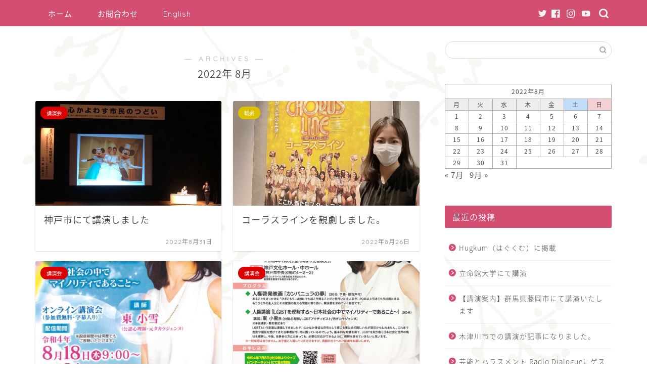

--- FILE ---
content_type: text/html; charset=UTF-8
request_url: https://www.koyukihigashi.com/archives/2022/08
body_size: 18434
content:
<!DOCTYPE html>
<html lang="ja">
<head prefix="og: http://ogp.me/ns# fb: http://ogp.me/ns/fb# article: http://ogp.me/ns/article#">
<meta charset="utf-8">
<meta http-equiv="X-UA-Compatible" content="IE=edge">
<meta name="viewport" content="width=device-width, initial-scale=1">
<!-- ここからOGP -->
<meta property="og:type" content="blog">
<meta property="og:title" content="東小雪  オフィシャルサイト｜Koyuki Higashi Official Website">
<meta property="og:url" content="https://www.koyukihigashi.com">
<meta property="og:description" content="">
<meta property="og:image" content="https://www.koyukihigashi.com/wp-content/uploads/2020/04/TopImg-1.png">
<meta property="og:site_name" content="東小雪  オフィシャルサイト">
<meta property="fb:admins" content="100002119217889">
<meta name="twitter:card" content="summary_large_image">
<meta name="twitter:site" content="@koyuki_higashi">
<!-- ここまでOGP --> 


<title>8月, 2022 | 東小雪 オフィシャルサイト</title>

		<!-- All in One SEO 4.1.5.3 -->
		<meta name="robots" content="noindex, max-snippet:-1, max-image-preview:large, max-video-preview:-1" />
		<meta name="google-site-verification" content="xs-foGAhkrMeW6JA_OhssVxwY6YjEOZLl1npoJn8SGU" />
		<link rel="canonical" href="https://www.koyukihigashi.com/archives/2022/08" />
		<script type="application/ld+json" class="aioseo-schema">
			{"@context":"https:\/\/schema.org","@graph":[{"@type":"WebSite","@id":"https:\/\/www.koyukihigashi.com\/#website","url":"https:\/\/www.koyukihigashi.com\/","name":"\u6771\u5c0f\u96ea  \u30aa\u30d5\u30a3\u30b7\u30e3\u30eb\u30b5\u30a4\u30c8","description":"Koyuki Higashi Official Website","inLanguage":"ja","publisher":{"@id":"https:\/\/www.koyukihigashi.com\/#person"}},{"@type":"Person","@id":"https:\/\/www.koyukihigashi.com\/#person","name":"\u6771 \u5c0f\u96ea","image":{"@type":"ImageObject","@id":"https:\/\/www.koyukihigashi.com\/archives\/2022\/08\/#personImage","url":"https:\/\/secure.gravatar.com\/avatar\/1c00a619c309166b342279275a8f07a0?s=96&d=mm&r=g","width":96,"height":96,"caption":"\u6771 \u5c0f\u96ea"},"sameAs":["https:\/\/www.instagram.com\/koyuki_higashi\/?hl=ja"]},{"@type":"BreadcrumbList","@id":"https:\/\/www.koyukihigashi.com\/archives\/2022\/08\/#breadcrumblist","itemListElement":[{"@type":"ListItem","@id":"https:\/\/www.koyukihigashi.com\/#listItem","position":1,"item":{"@type":"WebPage","@id":"https:\/\/www.koyukihigashi.com\/","name":"\u30db\u30fc\u30e0","description":"\u5143\u30bf\u30ab\u30e9\u30b8\u30a7\u30f3\u30cc\/LGBT\u30a2\u30af\u30c6\u30a3\u30d3\u30b9\u30c8\u3067\u3042\u308b\u3001\u6771\u5c0f\u96ea\u306e\u30aa\u30d5\u30a3\u30b7\u30e3\u30eb\u30b5\u30a4\u30c8\u3002\u65e5\u3005\u601d\u3046\u3053\u3068\u304b\u3089LGBT\u3001\u5973\u6027\u306e\u4eba\u6a29\u3001\u81ea\u6bba\u5bfe\u7b56\u306b\u3064\u3044\u3066\u306e\u8b1b\u6f14\u60c5\u5831\u306a\u3069\u3092\u914d\u4fe1\u3057\u3066\u3044\u307e\u3059\u3002","url":"https:\/\/www.koyukihigashi.com\/"},"nextItem":"https:\/\/www.koyukihigashi.com\/archives\/2022\/#listItem"},{"@type":"ListItem","@id":"https:\/\/www.koyukihigashi.com\/archives\/2022\/#listItem","position":2,"item":{"@type":"WebPage","@id":"https:\/\/www.koyukihigashi.com\/archives\/2022\/","name":"2022","url":"https:\/\/www.koyukihigashi.com\/archives\/2022\/"},"nextItem":"https:\/\/www.koyukihigashi.com\/archives\/2022\/08\/#listItem","previousItem":"https:\/\/www.koyukihigashi.com\/#listItem"},{"@type":"ListItem","@id":"https:\/\/www.koyukihigashi.com\/archives\/2022\/08\/#listItem","position":3,"item":{"@type":"WebPage","@id":"https:\/\/www.koyukihigashi.com\/archives\/2022\/08\/","name":"8\u6708, 2022","url":"https:\/\/www.koyukihigashi.com\/archives\/2022\/08\/"},"previousItem":"https:\/\/www.koyukihigashi.com\/archives\/2022\/#listItem"}]},{"@type":"CollectionPage","@id":"https:\/\/www.koyukihigashi.com\/archives\/2022\/08\/#collectionpage","url":"https:\/\/www.koyukihigashi.com\/archives\/2022\/08\/","name":"8\u6708, 2022 | \u6771\u5c0f\u96ea \u30aa\u30d5\u30a3\u30b7\u30e3\u30eb\u30b5\u30a4\u30c8","inLanguage":"ja","isPartOf":{"@id":"https:\/\/www.koyukihigashi.com\/#website"},"breadcrumb":{"@id":"https:\/\/www.koyukihigashi.com\/archives\/2022\/08\/#breadcrumblist"}}]}
		</script>
		<script type="text/javascript" >
			window.ga=window.ga||function(){(ga.q=ga.q||[]).push(arguments)};ga.l=+new Date;
			ga('create', "UA-48718788-4", 'auto');
			ga('send', 'pageview');
		</script>
		<script async src="https://www.google-analytics.com/analytics.js"></script>
		<!-- All in One SEO -->

<link rel='dns-prefetch' href='//ajax.googleapis.com' />
<link rel='dns-prefetch' href='//cdnjs.cloudflare.com' />
<link rel='dns-prefetch' href='//use.fontawesome.com' />
<link rel='dns-prefetch' href='//s.w.org' />
<link rel="alternate" type="application/rss+xml" title="東小雪  オフィシャルサイト &raquo; フィード" href="https://www.koyukihigashi.com/feed" />
<link rel="alternate" type="application/rss+xml" title="東小雪  オフィシャルサイト &raquo; コメントフィード" href="https://www.koyukihigashi.com/comments/feed" />
		<script type="text/javascript">
			window._wpemojiSettings = {"baseUrl":"https:\/\/s.w.org\/images\/core\/emoji\/13.1.0\/72x72\/","ext":".png","svgUrl":"https:\/\/s.w.org\/images\/core\/emoji\/13.1.0\/svg\/","svgExt":".svg","source":{"concatemoji":"https:\/\/www.koyukihigashi.com\/wp-includes\/js\/wp-emoji-release.min.js?ver=5.8.12"}};
			!function(e,a,t){var n,r,o,i=a.createElement("canvas"),p=i.getContext&&i.getContext("2d");function s(e,t){var a=String.fromCharCode;p.clearRect(0,0,i.width,i.height),p.fillText(a.apply(this,e),0,0);e=i.toDataURL();return p.clearRect(0,0,i.width,i.height),p.fillText(a.apply(this,t),0,0),e===i.toDataURL()}function c(e){var t=a.createElement("script");t.src=e,t.defer=t.type="text/javascript",a.getElementsByTagName("head")[0].appendChild(t)}for(o=Array("flag","emoji"),t.supports={everything:!0,everythingExceptFlag:!0},r=0;r<o.length;r++)t.supports[o[r]]=function(e){if(!p||!p.fillText)return!1;switch(p.textBaseline="top",p.font="600 32px Arial",e){case"flag":return s([127987,65039,8205,9895,65039],[127987,65039,8203,9895,65039])?!1:!s([55356,56826,55356,56819],[55356,56826,8203,55356,56819])&&!s([55356,57332,56128,56423,56128,56418,56128,56421,56128,56430,56128,56423,56128,56447],[55356,57332,8203,56128,56423,8203,56128,56418,8203,56128,56421,8203,56128,56430,8203,56128,56423,8203,56128,56447]);case"emoji":return!s([10084,65039,8205,55357,56613],[10084,65039,8203,55357,56613])}return!1}(o[r]),t.supports.everything=t.supports.everything&&t.supports[o[r]],"flag"!==o[r]&&(t.supports.everythingExceptFlag=t.supports.everythingExceptFlag&&t.supports[o[r]]);t.supports.everythingExceptFlag=t.supports.everythingExceptFlag&&!t.supports.flag,t.DOMReady=!1,t.readyCallback=function(){t.DOMReady=!0},t.supports.everything||(n=function(){t.readyCallback()},a.addEventListener?(a.addEventListener("DOMContentLoaded",n,!1),e.addEventListener("load",n,!1)):(e.attachEvent("onload",n),a.attachEvent("onreadystatechange",function(){"complete"===a.readyState&&t.readyCallback()})),(n=t.source||{}).concatemoji?c(n.concatemoji):n.wpemoji&&n.twemoji&&(c(n.twemoji),c(n.wpemoji)))}(window,document,window._wpemojiSettings);
		</script>
		<style type="text/css">
img.wp-smiley,
img.emoji {
	display: inline !important;
	border: none !important;
	box-shadow: none !important;
	height: 1em !important;
	width: 1em !important;
	margin: 0 .07em !important;
	vertical-align: -0.1em !important;
	background: none !important;
	padding: 0 !important;
}
</style>
	<link rel='stylesheet' id='wp-block-library-css'  href='https://www.koyukihigashi.com/wp-includes/css/dist/block-library/style.min.css?ver=5.8.12' type='text/css' media='all' />
<link rel='stylesheet' id='contact-form-7-css'  href='https://www.koyukihigashi.com/wp-content/plugins/contact-form-7/includes/css/styles.css?ver=5.5.3' type='text/css' media='all' />
<link rel='stylesheet' id='theme-style-css'  href='https://www.koyukihigashi.com/wp-content/themes/jin/style.css?ver=5.8.12' type='text/css' media='all' />
<link rel='stylesheet' id='fontawesome-style-css'  href='https://use.fontawesome.com/releases/v5.6.3/css/all.css?ver=5.8.12' type='text/css' media='all' />
<link rel='stylesheet' id='swiper-style-css'  href='https://cdnjs.cloudflare.com/ajax/libs/Swiper/4.0.7/css/swiper.min.css?ver=5.8.12' type='text/css' media='all' />
<link rel="https://api.w.org/" href="https://www.koyukihigashi.com/wp-json/" />	<style type="text/css">
		#wrapper{
							background-color: #f9f9f9;
				background-image: url(https://www.koyukihigashi.com/wp-content/uploads/2018/09/BK3.png);
					}
		.related-entry-headline-text span:before,
		#comment-title span:before,
		#reply-title span:before{
			background-color: #d34e71;
			border-color: #d34e71!important;
		}
		
		#breadcrumb:after,
		#page-top a{	
			background-color: #d34e71;
		}
				footer{
			background-color: #d34e71;
		}
		.footer-inner a,
		#copyright,
		#copyright-center{
			border-color: #ffffff!important;
			color: #ffffff!important;
		}
		#footer-widget-area
		{
			border-color: #ffffff!important;
		}
				.page-top-footer a{
			color: #d34e71!important;
		}
				#breadcrumb ul li,
		#breadcrumb ul li a{
			color: #d34e71!important;
		}
		
		body,
		a,
		a:link,
		a:visited,
		.my-profile,
		.widgettitle,
		.tabBtn-mag label{
			color: #4c4c4c;
		}
		a:hover{
			color: #d34e71;
		}
						.widget_nav_menu ul > li > a:before,
		.widget_categories ul > li > a:before,
		.widget_pages ul > li > a:before,
		.widget_recent_entries ul > li > a:before,
		.widget_archive ul > li > a:before,
		.widget_archive form:after,
		.widget_categories form:after,
		.widget_nav_menu ul > li > ul.sub-menu > li > a:before,
		.widget_categories ul > li > .children > li > a:before,
		.widget_pages ul > li > .children > li > a:before,
		.widget_nav_menu ul > li > ul.sub-menu > li > ul.sub-menu li > a:before,
		.widget_categories ul > li > .children > li > .children li > a:before,
		.widget_pages ul > li > .children > li > .children li > a:before{
			color: #d34e71;
		}
		.widget_nav_menu ul .sub-menu .sub-menu li a:before{
			background-color: #4c4c4c!important;
		}
		footer .footer-widget,
		footer .footer-widget a,
		footer .footer-widget ul li,
		.footer-widget.widget_nav_menu ul > li > a:before,
		.footer-widget.widget_categories ul > li > a:before,
		.footer-widget.widget_recent_entries ul > li > a:before,
		.footer-widget.widget_pages ul > li > a:before,
		.footer-widget.widget_archive ul > li > a:before,
		footer .widget_tag_cloud .tagcloud a:before{
			color: #ffffff!important;
			border-color: #ffffff!important;
		}
		footer .footer-widget .widgettitle{
			color: #ffffff!important;
			border-color: #d34e71!important;
		}
		footer .widget_nav_menu ul .children .children li a:before,
		footer .widget_categories ul .children .children li a:before,
		footer .widget_nav_menu ul .sub-menu .sub-menu li a:before{
			background-color: #ffffff!important;
		}
		#drawernav a:hover,
		.post-list-title,
		#prev-next p,
		#toc_container .toc_list li a{
			color: #4c4c4c!important;
		}
		
		#header-box{
			background-color: #d34e71;
		}
						@media (min-width: 768px) {
		#header-box .header-box10-bg:before,
		#header-box .header-box11-bg:before{
			border-radius: 2px;
		}
		}
										@media (min-width: 768px) {
			.top-image-meta{
				margin-top: calc(0px - 30px);
			}
		}
		@media (min-width: 1200px) {
			.top-image-meta{
				margin-top: calc(0px);
			}
		}
				.pickup-contents:before{
			background-color: #d34e71!important;
		}
		
		.main-image-text{
			color: #1e7dbc;
		}
		.main-image-text-sub{
			color: #555;
		}
		
				@media (min-width: 481px) {
			#site-info{
				padding-top: 15px!important;
				padding-bottom: 15px!important;
			}
		}
		
		#site-info span a{
			color: #d34e71!important;
		}
		
				#headmenu .headsns .line a svg{
			fill: #f4f4f4!important;
		}
		#headmenu .headsns a,
		#headmenu{
			color: #f4f4f4!important;
			border-color:#f4f4f4!important;
		}
						.profile-follow .line-sns a svg{
			fill: #d34e71!important;
		}
		.profile-follow .line-sns a:hover svg{
			fill: #d34e71!important;
		}
		.profile-follow a{
			color: #d34e71!important;
			border-color:#d34e71!important;
		}
		.profile-follow a:hover,
		#headmenu .headsns a:hover{
			color:#d34e71!important;
			border-color:#d34e71!important;
		}
				.search-box:hover{
			color:#d34e71!important;
			border-color:#d34e71!important;
		}
				#header #headmenu .headsns .line a:hover svg{
			fill:#d34e71!important;
		}
		.cps-icon-bar,
		#navtoggle:checked + .sp-menu-open .cps-icon-bar{
			background-color: #d34e71;
		}
		#nav-container{
			background-color: #d34e71;
		}
		.menu-box .menu-item svg{
			fill:#ffffff;
		}
		#drawernav ul.menu-box > li > a,
		#drawernav2 ul.menu-box > li > a,
		#drawernav3 ul.menu-box > li > a,
		#drawernav4 ul.menu-box > li > a,
		#drawernav5 ul.menu-box > li > a,
		#drawernav ul.menu-box > li.menu-item-has-children:after,
		#drawernav2 ul.menu-box > li.menu-item-has-children:after,
		#drawernav3 ul.menu-box > li.menu-item-has-children:after,
		#drawernav4 ul.menu-box > li.menu-item-has-children:after,
		#drawernav5 ul.menu-box > li.menu-item-has-children:after{
			color: #ffffff!important;
		}
		#drawernav ul.menu-box li a,
		#drawernav2 ul.menu-box li a,
		#drawernav3 ul.menu-box li a,
		#drawernav4 ul.menu-box li a,
		#drawernav5 ul.menu-box li a{
			font-size: 15px!important;
		}
		#drawernav3 ul.menu-box > li{
			color: #4c4c4c!important;
		}
		#drawernav4 .menu-box > .menu-item > a:after,
		#drawernav3 .menu-box > .menu-item > a:after,
		#drawernav .menu-box > .menu-item > a:after{
			background-color: #ffffff!important;
		}
		#drawernav2 .menu-box > .menu-item:hover,
		#drawernav5 .menu-box > .menu-item:hover{
			border-top-color: #d34e71!important;
		}
				.cps-info-bar a{
			background-color: #d34e71!important;
		}
				@media (min-width: 768px) {
			#main-contents-one .post-list-mag .post-list-item{
				width: 32%;
			}
			#main-contents-one .post-list-mag .post-list-item:not(:nth-child(3n)){
				margin-right: 2%;
			}
			.tabBtn-mag{
				width: 85%;
				margin-bottom: 40px;
			}
			.tabBtn-mag label{
				padding: 10px 20px;
			}
		}
				@media (min-width: 768px) {
			#tab-1:checked ~ .tabBtn-mag li [for="tab-1"]:after,
			#tab-2:checked ~ .tabBtn-mag li [for="tab-2"]:after,
			#tab-3:checked ~ .tabBtn-mag li [for="tab-3"]:after,
			#tab-4:checked ~ .tabBtn-mag li [for="tab-4"]:after{
				border-top-color: #d34e71!important;
			}
			.tabBtn-mag label{
				border-bottom-color: #d34e71!important;
			}
		}
		#tab-1:checked ~ .tabBtn-mag li [for="tab-1"],
		#tab-2:checked ~ .tabBtn-mag li [for="tab-2"],
		#tab-3:checked ~ .tabBtn-mag li [for="tab-3"],
		#tab-4:checked ~ .tabBtn-mag li [for="tab-4"],
		#prev-next a.next:after,
		#prev-next a.prev:after,
		.more-cat-button a:hover span:before{
			background-color: #d34e71!important;
		}
		

		.swiper-slide .post-list-cat,
		.post-list-mag .post-list-cat,
		.post-list-mag3col .post-list-cat,
		.post-list-mag-sp1col .post-list-cat,
		.swiper-pagination-bullet-active,
		.pickup-cat,
		.post-list .post-list-cat,
		#breadcrumb .bcHome a:hover span:before,
		.popular-item:nth-child(1) .pop-num,
		.popular-item:nth-child(2) .pop-num,
		.popular-item:nth-child(3) .pop-num{
			background-color: #d34e71!important;
		}
		.sidebar-btn a,
		.profile-sns-menu{
			background-color: #d34e71!important;
		}
		.sp-sns-menu a,
		.pickup-contents-box a:hover .pickup-title{
			border-color: #d34e71!important;
			color: #d34e71!important;
		}
				.pickup-image:after{
			display: none;
		}
				.pro-line svg{
			fill: #d34e71!important;
		}
		.cps-post-cat a,
		.meta-cat,
		.popular-cat{
			background-color: #d34e71!important;
			border-color: #d34e71!important;
		}
		.tagicon,
		.tag-box a,
		#toc_container .toc_list > li,
		#toc_container .toc_title{
			color: #d34e71!important;
		}
		.widget_tag_cloud a::before{
			color: #4c4c4c!important;
		}
		.tag-box a,
		#toc_container:before{
			border-color: #d34e71!important;
		}
		.cps-post-cat a:hover{
			color: #d34e71!important;
		}
		.pagination li:not([class*="current"]) a:hover,
		.widget_tag_cloud a:hover{
			background-color: #d34e71!important;
		}
		.pagination li:not([class*="current"]) a:hover{
			opacity: 0.5!important;
		}
		.pagination li.current a{
			background-color: #d34e71!important;
			border-color: #d34e71!important;
		}
		.nextpage a:hover span {
			color: #d34e71!important;
			border-color: #d34e71!important;
		}
		.cta-content:before{
			background-color: #6FBFCA!important;
		}
		.cta-text,
		.info-title{
			color: #fff!important;
		}
		#footer-widget-area.footer_style1 .widgettitle{
			border-color: #d34e71!important;
		}
		.sidebar_style1 .widgettitle,
		.sidebar_style5 .widgettitle{
			border-color: #d34e71!important;
		}
		.sidebar_style2 .widgettitle,
		.sidebar_style4 .widgettitle,
		.sidebar_style6 .widgettitle,
		#home-bottom-widget .widgettitle,
		#home-top-widget .widgettitle,
		#post-bottom-widget .widgettitle,
		#post-top-widget .widgettitle{
			background-color: #d34e71!important;
		}
		#home-bottom-widget .widget_search .search-box input[type="submit"],
		#home-top-widget .widget_search .search-box input[type="submit"],
		#post-bottom-widget .widget_search .search-box input[type="submit"],
		#post-top-widget .widget_search .search-box input[type="submit"]{
			background-color: #d34e71!important;
		}
		
		.tn-logo-size{
			font-size: %!important;
		}
		@media (min-width: 481px) {
		.tn-logo-size img{
			width: calc(%*0.5)!important;
		}
		}
		@media (min-width: 768px) {
		.tn-logo-size img{
			width: calc(%*2.2)!important;
		}
		}
		@media (min-width: 1200px) {
		.tn-logo-size img{
			width: %!important;
		}
		}
		.sp-logo-size{
			font-size: %!important;
		}
		.sp-logo-size img{
			width: %!important;
		}
				.cps-post-main ul > li:before,
		.cps-post-main ol > li:before{
			background-color: #d34e71!important;
		}
		.profile-card .profile-title{
			background-color: #d34e71!important;
		}
		.profile-card{
			border-color: #d34e71!important;
		}
		.cps-post-main a{
			color:#d34e71;
		}
		.cps-post-main .marker{
			background: -webkit-linear-gradient( transparent 60%, #ffffff 0% ) ;
			background: linear-gradient( transparent 60%, #ffffff 0% ) ;
		}
		.cps-post-main .marker2{
			background: -webkit-linear-gradient( transparent 60%, #a9eaf2 0% ) ;
			background: linear-gradient( transparent 60%, #a9eaf2 0% ) ;
		}
		.cps-post-main .jic-sc{
			color:#e9546b;
		}
		
		
		.simple-box1{
			border-color:#ef9b9b!important;
		}
		.simple-box2{
			border-color:#f2bf7d!important;
		}
		.simple-box3{
			border-color:#b5e28a!important;
		}
		.simple-box4{
			border-color:#7badd8!important;
		}
		.simple-box4:before{
			background-color: #7badd8;
		}
		.simple-box5{
			border-color:#e896c7!important;
		}
		.simple-box5:before{
			background-color: #e896c7;
		}
		.simple-box6{
			background-color:#f9f7ea!important;
		}
		.simple-box7{
			border-color:#def1f9!important;
		}
		.simple-box7:before{
			background-color:#def1f9!important;
		}
		.simple-box8{
			border-color:#96ddc1!important;
		}
		.simple-box8:before{
			background-color:#96ddc1!important;
		}
		.simple-box9:before{
			background-color:#e1c0e8!important;
		}
				.simple-box9:after{
			border-color:#e1c0e8 #e1c0e8 #f9f9f9 #f9f9f9!important;
		}
				
		.kaisetsu-box1:before,
		.kaisetsu-box1-title{
			background-color:#ffb49e!important;
		}
		.kaisetsu-box2{
			border-color:#89c2f4!important;
		}
		.kaisetsu-box2-title{
			background-color:#89c2f4!important;
		}
		.kaisetsu-box4{
			border-color:#ea91a9!important;
		}
		.kaisetsu-box4-title{
			background-color:#ea91a9!important;
		}
		.kaisetsu-box5:before{
			background-color:#57b3ba!important;
		}
		.kaisetsu-box5-title{
			background-color:#57b3ba!important;
		}
		
		.concept-box1{
			border-color:#85db8f!important;
		}
		.concept-box1:after{
			background-color:#85db8f!important;
		}
		.concept-box1:before{
			content:"ポイント"!important;
			color:#85db8f!important;
		}
		.concept-box2{
			border-color:#f7cf6a!important;
		}
		.concept-box2:after{
			background-color:#f7cf6a!important;
		}
		.concept-box2:before{
			content:"注意点"!important;
			color:#f7cf6a!important;
		}
		.concept-box3{
			border-color:#86cee8!important;
		}
		.concept-box3:after{
			background-color:#86cee8!important;
		}
		.concept-box3:before{
			content:"良い例"!important;
			color:#86cee8!important;
		}
		.concept-box4{
			border-color:#ed8989!important;
		}
		.concept-box4:after{
			background-color:#ed8989!important;
		}
		.concept-box4:before{
			content:"悪い例"!important;
			color:#ed8989!important;
		}
		.concept-box5{
			border-color:#9e9e9e!important;
		}
		.concept-box5:after{
			background-color:#9e9e9e!important;
		}
		.concept-box5:before{
			content:"参考"!important;
			color:#9e9e9e!important;
		}
		.concept-box6{
			border-color:#8eaced!important;
		}
		.concept-box6:after{
			background-color:#8eaced!important;
		}
		.concept-box6:before{
			content:"メモ"!important;
			color:#8eaced!important;
		}
		
		.innerlink-box1,
		.blog-card{
			border-color:#73bc9b!important;
		}
		.innerlink-box1-title{
			background-color:#73bc9b!important;
			border-color:#73bc9b!important;
		}
		.innerlink-box1:before,
		.blog-card-hl-box{
			background-color:#73bc9b!important;
		}
				.concept-box1:before,
		.concept-box2:before,
		.concept-box3:before,
		.concept-box4:before,
		.concept-box5:before,
		.concept-box6:before{
			background-color: #f9f9f9;
			background-image: url(https://www.koyukihigashi.com/wp-content/uploads/2018/09/BK3.png);
		}
		.concept-box1:after,
		.concept-box2:after,
		.concept-box3:after,
		.concept-box4:after,
		.concept-box5:after,
		.concept-box6:after{
			border-color: #f9f9f9;
			border-image: url(https://www.koyukihigashi.com/wp-content/uploads/2018/09/BK3.png) 27 23 / 50px 30px / 1rem round space0 / 5px 5px;
		}
				
		.jin-ac-box01-title::after{
			color: #d34e71;
		}
		
		.color-button01 a,
		.color-button01 a:hover,
		.color-button01:before{
			background-color: #d34e71!important;
		}
		.top-image-btn-color a,
		.top-image-btn-color a:hover,
		.top-image-btn-color:before{
			background-color: #ffffff!important;
		}
		.color-button02 a,
		.color-button02 a:hover,
		.color-button02:before{
			background-color: #d34e71!important;
		}
		
		.color-button01-big a,
		.color-button01-big a:hover,
		.color-button01-big:before{
			background-color: #3296d1!important;
		}
		.color-button01-big a,
		.color-button01-big:before{
			border-radius: 0px!important;
		}
		.color-button01-big a{
			padding-top: 20px!important;
			padding-bottom: 20px!important;
		}
		
		.color-button02-big a,
		.color-button02-big a:hover,
		.color-button02-big:before{
			background-color: #83d159!important;
		}
		.color-button02-big a,
		.color-button02-big:before{
			border-radius: 5px!important;
		}
		.color-button02-big a{
			padding-top: 20px!important;
			padding-bottom: 20px!important;
		}
				.color-button01-big{
			width: 170px!important;
		}
		.color-button02-big{
			width: 50!important;
		}
				
		
					.top-image-btn-color:before,
			.wide-layout ul li .color-button01:before,
			.wide-layout ul li .color-button02:before,
			.color-button01:before,
			.color-button02:before,
			.color-button01-big:before,
			.color-button02-big:before{
				display: none;
			}
			.top-image-btn-color a:hover,
			.color-button01 a:hover,
			.color-button02 a:hover,
			.color-button01-big a:hover,
			.color-button02-big a:hover{
				-webkit-transform: translateY(2px);
				transform: translateY(2px);
				-webkit-filter: brightness(1.05);
			 	filter: brightness(1.05);
				opacity: 1;
			}
				
		.h2-style01 h2,
		.h2-style02 h2:before,
		.h2-style03 h2,
		.h2-style04 h2:before,
		.h2-style05 h2,
		.h2-style07 h2:before,
		.h2-style07 h2:after,
		.h3-style03 h3:before,
		.h3-style02 h3:before,
		.h3-style05 h3:before,
		.h3-style07 h3:before,
		.h2-style08 h2:after,
		.h2-style10 h2:before,
		.h2-style10 h2:after,
		.h3-style02 h3:after,
		.h4-style02 h4:before{
			background-color: #d34e71!important;
		}
		.h3-style01 h3,
		.h3-style04 h3,
		.h3-style05 h3,
		.h3-style06 h3,
		.h4-style01 h4,
		.h2-style02 h2,
		.h2-style08 h2,
		.h2-style08 h2:before,
		.h2-style09 h2,
		.h4-style03 h4{
			border-color: #d34e71!important;
		}
		.h2-style05 h2:before{
			border-top-color: #d34e71!important;
		}
		.h2-style06 h2:before,
		.sidebar_style3 .widgettitle:after{
			background-image: linear-gradient(
				-45deg,
				transparent 25%,
				#d34e71 25%,
				#d34e71 50%,
				transparent 50%,
				transparent 75%,
				#d34e71 75%,
				#d34e71			);
		}
				.jin-h2-icons.h2-style02 h2 .jic:before,
		.jin-h2-icons.h2-style04 h2 .jic:before,
		.jin-h2-icons.h2-style06 h2 .jic:before,
		.jin-h2-icons.h2-style07 h2 .jic:before,
		.jin-h2-icons.h2-style08 h2 .jic:before,
		.jin-h2-icons.h2-style09 h2 .jic:before,
		.jin-h2-icons.h2-style10 h2 .jic:before,
		.jin-h3-icons.h3-style01 h3 .jic:before,
		.jin-h3-icons.h3-style02 h3 .jic:before,
		.jin-h3-icons.h3-style03 h3 .jic:before,
		.jin-h3-icons.h3-style04 h3 .jic:before,
		.jin-h3-icons.h3-style05 h3 .jic:before,
		.jin-h3-icons.h3-style06 h3 .jic:before,
		.jin-h3-icons.h3-style07 h3 .jic:before,
		.jin-h4-icons.h4-style01 h4 .jic:before,
		.jin-h4-icons.h4-style02 h4 .jic:before,
		.jin-h4-icons.h4-style03 h4 .jic:before,
		.jin-h4-icons.h4-style04 h4 .jic:before{
			color:#d34e71;
		}
		
		@media all and (-ms-high-contrast:none){
			*::-ms-backdrop, .color-button01:before,
			.color-button02:before,
			.color-button01-big:before,
			.color-button02-big:before{
				background-color: #595857!important;
			}
		}
		
		.jin-lp-h2 h2,
		.jin-lp-h2 h2{
			background-color: transparent!important;
			border-color: transparent!important;
			color: #4c4c4c!important;
		}
		.jincolumn-h3style2{
			border-color:#d34e71!important;
		}
		.jinlph2-style1 h2:first-letter{
			color:#d34e71!important;
		}
		.jinlph2-style2 h2,
		.jinlph2-style3 h2{
			border-color:#d34e71!important;
		}
		.jin-photo-title .jin-fusen1-down,
		.jin-photo-title .jin-fusen1-even,
		.jin-photo-title .jin-fusen1-up{
			border-left-color:#d34e71;
		}
		.jin-photo-title .jin-fusen2,
		.jin-photo-title .jin-fusen3{
			background-color:#d34e71;
		}
		.jin-photo-title .jin-fusen2:before,
		.jin-photo-title .jin-fusen3:before {
			border-top-color: #d34e71;
		}
		.has-huge-font-size{
			font-size:42px!important;
		}
		.has-large-font-size{
			font-size:36px!important;
		}
		.has-medium-font-size{
			font-size:20px!important;
		}
		.has-normal-font-size{
			font-size:16px!important;
		}
		.has-small-font-size{
			font-size:13px!important;
		}
		
		
	</style>
<link rel="icon" href="https://www.koyukihigashi.com/wp-content/uploads/2020/04/cropped-favicon-32x32.png" sizes="32x32" />
<link rel="icon" href="https://www.koyukihigashi.com/wp-content/uploads/2020/04/cropped-favicon-192x192.png" sizes="192x192" />
<link rel="apple-touch-icon" href="https://www.koyukihigashi.com/wp-content/uploads/2020/04/cropped-favicon-180x180.png" />
<meta name="msapplication-TileImage" content="https://www.koyukihigashi.com/wp-content/uploads/2020/04/cropped-favicon-270x270.png" />
	
<!--カエレバCSS-->
<!--アプリーチCSS-->


</head>
<body class="archive date" id="nts-style">
<div id="wrapper">

		
	<div id="scroll-content" class="animate">
	
		<!--ヘッダー-->

								

	

	
	<!--ヘッダー画像-->
													<!--ヘッダー画像-->


	<!--グローバルナビゲーション layout1-->
		<div id="nav-container" class="header-style9-animate animate">
		<div class="header-style6-box">
			<div id="drawernav4" class="ef">
				<nav class="fixed-content"><ul class="menu-box"><li class="menu-item menu-item-type-custom menu-item-object-custom menu-item-2682"><a href="https://koyukihigashi.com/">ホーム</a></li>
<li class="menu-item menu-item-type-post_type menu-item-object-page menu-item-2683"><a href="https://www.koyukihigashi.com/%e3%81%8a%e5%95%8f%e3%81%84%e5%90%88%e3%82%8f%e3%81%9b-%e3%81%8a%e4%bb%95%e4%ba%8b%e3%81%ae%e3%81%94%e4%be%9d%e9%a0%bc%e3%81%ab%e3%81%a4%e3%81%84%e3%81%a6">お問合わせ</a></li>
<li class="menu-item menu-item-type-post_type menu-item-object-page menu-item-2700"><a href="https://www.koyukihigashi.com/english">English</a></li>
</ul></nav>			</div>

			
			<div id="headmenu">
				<span class="headsns tn_sns_on">
											<span class="twitter"><a href="https://twitter.com/koyuki_higashi"><i class="jic-type jin-ifont-twitter" aria-hidden="true"></i></a></span>
																<span class="facebook">
						<a href="https://www.facebook.com/koyuki.higashi"><i class="jic-type jin-ifont-facebook" aria-hidden="true"></i></a>
						</span>
																<span class="instagram">
						<a href="https://www.instagram.com/koyuki_higashi/?hl=ja"><i class="jic-type jin-ifont-instagram" aria-hidden="true"></i></a>
						</span>
																<span class="youtube">
						<a href="https://youtu.be/cG8O5JO2dhU"><i class="jic-type jin-ifont-youtube" aria-hidden="true"></i></a>
						</span>
						
											

				</span>
				<span class="headsearch tn_search_on">
					<form class="search-box" role="search" method="get" id="searchform" action="https://www.koyukihigashi.com/">
	<input type="search" placeholder="" class="text search-text" value="" name="s" id="s">
	<input type="submit" id="searchsubmit" value="&#xe931;">
</form>
				</span>
			</div>
				</div>
	</div>

		<!--グローバルナビゲーション layout1-->
		
		<!--ヘッダー-->

		<div class="clearfix"></div>

			
																				
		
	<div id="contents">
		
		<!--メインコンテンツ-->
		<main id="main-contents" class="main-contents article_style2 animate" itemscope itemtype="https://schema.org/Blog">
			<section class="cps-post-box hentry">
				<header class="archive-post-header">
											<span class="archive-title-sub ef">― ARCHIVES ―</span>
						<h1 class="archive-title entry-title" itemprop="headline">2022年&nbsp;8月</h1>
										<div class="cps-post-meta vcard">
						<span class="writer fn" itemprop="author" itemscope itemtype="https://schema.org/Person"><span itemprop="name">東 小雪</span></span>
					</div>
				</header>
			</section>

			<section class="entry-content archive-box">
				<div class="toppost-list-box-simple">

		<div class="post-list-mag">
				<article class="post-list-item" itemscope itemtype="https://schema.org/BlogPosting">
	<a class="post-list-link" rel="bookmark" href="https://www.koyukihigashi.com/archives/%e7%a5%9e%e6%88%b8%e5%b8%82%e3%81%ab%e3%81%a6%e8%ac%9b%e6%bc%94%e3%81%97%e3%81%be%e3%81%97%e3%81%9f.html" itemprop='mainEntityOfPage'>
		<div class="post-list-inner">
			<div class="post-list-thumb" itemprop="image" itemscope itemtype="https://schema.org/ImageObject">
															<img src="https://www.koyukihigashi.com/wp-content/uploads/2022/08/img_7677-1-640x360.jpg" class="attachment-small_size size-small_size wp-post-image" alt="" loading="lazy" width ="368" height ="207" />						<meta itemprop="url" content="https://www.koyukihigashi.com/wp-content/uploads/2022/08/img_7677-1-640x360.jpg">
						<meta itemprop="width" content="640">
						<meta itemprop="height" content="360">
												</div>
			<div class="post-list-meta vcard">
								<span class="post-list-cat category-lectures" style="background-color:#db0000!important;" itemprop="keywords">講演会</span>
				
				<h2 class="post-list-title entry-title" itemprop="headline">神戸市にて講演しました</h2>

									<span class="post-list-date date updated ef" itemprop="datePublished dateModified" datetime="2022-08-31" content="2022-08-31">2022年8月31日</span>
				
				<span class="writer fn" itemprop="author" itemscope itemtype="https://schema.org/Person"><span itemprop="name">東 小雪</span></span>

				<div class="post-list-publisher" itemprop="publisher" itemscope itemtype="https://schema.org/Organization">
					<span itemprop="logo" itemscope itemtype="https://schema.org/ImageObject">
						<span itemprop="url"></span>
					</span>
					<span itemprop="name">東小雪  オフィシャルサイト</span>
				</div>
			</div>
		</div>
	</a>
</article>				<article class="post-list-item" itemscope itemtype="https://schema.org/BlogPosting">
	<a class="post-list-link" rel="bookmark" href="https://www.koyukihigashi.com/archives/%e3%82%b3%e3%83%bc%e3%83%a9%e3%82%b9%e3%83%a9%e3%82%a4%e3%83%b3%e3%82%92%e8%a6%b3%e5%8a%87%e3%81%97%e3%81%be%e3%81%97%e3%81%9f%e3%80%82.html" itemprop='mainEntityOfPage'>
		<div class="post-list-inner">
			<div class="post-list-thumb" itemprop="image" itemscope itemtype="https://schema.org/ImageObject">
															<img src="https://www.koyukihigashi.com/wp-content/uploads/2022/08/img_7675-640x360.jpg" class="attachment-small_size size-small_size wp-post-image" alt="" loading="lazy" width ="368" height ="207" />						<meta itemprop="url" content="https://www.koyukihigashi.com/wp-content/uploads/2022/08/img_7675-640x360.jpg">
						<meta itemprop="width" content="640">
						<meta itemprop="height" content="360">
												</div>
			<div class="post-list-meta vcard">
								<span class="post-list-cat category-theatre" style="background-color:#dbc100!important;" itemprop="keywords">観劇</span>
				
				<h2 class="post-list-title entry-title" itemprop="headline">コーラスラインを観劇しました。</h2>

									<span class="post-list-date date updated ef" itemprop="datePublished dateModified" datetime="2022-08-26" content="2022-08-26">2022年8月26日</span>
				
				<span class="writer fn" itemprop="author" itemscope itemtype="https://schema.org/Person"><span itemprop="name">東 小雪</span></span>

				<div class="post-list-publisher" itemprop="publisher" itemscope itemtype="https://schema.org/Organization">
					<span itemprop="logo" itemscope itemtype="https://schema.org/ImageObject">
						<span itemprop="url"></span>
					</span>
					<span itemprop="name">東小雪  オフィシャルサイト</span>
				</div>
			</div>
		</div>
	</a>
</article>				<article class="post-list-item" itemscope itemtype="https://schema.org/BlogPosting">
	<a class="post-list-link" rel="bookmark" href="https://www.koyukihigashi.com/archives/%e3%80%90%e8%ac%9b%e6%bc%94%e6%a1%88%e5%86%85%e3%80%91%e7%be%a4%e9%a6%ac%e7%9c%8c%e4%bc%8a%e5%8b%a2%e5%b4%8e%e5%b8%82%e3%82%aa%e3%83%b3%e3%83%a9%e3%82%a4%e3%83%b3%e8%ac%9b%e6%bc%94%e3%81%ae%e3%81%8a.html" itemprop='mainEntityOfPage'>
		<div class="post-list-inner">
			<div class="post-list-thumb" itemprop="image" itemscope itemtype="https://schema.org/ImageObject">
															<img src="https://www.koyukihigashi.com/wp-content/uploads/2022/08/img_7610-640x360.jpg" class="attachment-small_size size-small_size wp-post-image" alt="" loading="lazy" width ="368" height ="207" />						<meta itemprop="url" content="https://www.koyukihigashi.com/wp-content/uploads/2022/08/img_7610-640x360.jpg">
						<meta itemprop="width" content="640">
						<meta itemprop="height" content="360">
												</div>
			<div class="post-list-meta vcard">
								<span class="post-list-cat category-lectures" style="background-color:#db0000!important;" itemprop="keywords">講演会</span>
				
				<h2 class="post-list-title entry-title" itemprop="headline">【講演案内】群馬県伊勢崎市オンライン講演のお知らせ</h2>

									<span class="post-list-date date updated ef" itemprop="datePublished dateModified" datetime="2022-08-09" content="2022-08-09">2022年8月9日</span>
				
				<span class="writer fn" itemprop="author" itemscope itemtype="https://schema.org/Person"><span itemprop="name">東 小雪</span></span>

				<div class="post-list-publisher" itemprop="publisher" itemscope itemtype="https://schema.org/Organization">
					<span itemprop="logo" itemscope itemtype="https://schema.org/ImageObject">
						<span itemprop="url"></span>
					</span>
					<span itemprop="name">東小雪  オフィシャルサイト</span>
				</div>
			</div>
		</div>
	</a>
</article>				<article class="post-list-item" itemscope itemtype="https://schema.org/BlogPosting">
	<a class="post-list-link" rel="bookmark" href="https://www.koyukihigashi.com/archives/2022%e5%b9%b48%e6%9c%8825%e6%97%a5%e3%81%ab%e7%a5%9e%e6%88%b8%e6%96%87%e5%8c%96%e3%83%9b%e3%83%bc%e3%83%ab%e3%81%ab%e3%81%a6%e8%ac%9b%e6%bc%94.html" itemprop='mainEntityOfPage'>
		<div class="post-list-inner">
			<div class="post-list-thumb" itemprop="image" itemscope itemtype="https://schema.org/ImageObject">
															<img src="https://www.koyukihigashi.com/wp-content/uploads/2022/08/img_7609-640x360.jpg" class="attachment-small_size size-small_size wp-post-image" alt="" loading="lazy" width ="368" height ="207" />						<meta itemprop="url" content="https://www.koyukihigashi.com/wp-content/uploads/2022/08/img_7609-640x360.jpg">
						<meta itemprop="width" content="640">
						<meta itemprop="height" content="360">
												</div>
			<div class="post-list-meta vcard">
								<span class="post-list-cat category-lectures" style="background-color:#db0000!important;" itemprop="keywords">講演会</span>
				
				<h2 class="post-list-title entry-title" itemprop="headline">【講演案内】2022年8月25日に神戸文化ホールにて講演</h2>

									<span class="post-list-date date updated ef" itemprop="datePublished dateModified" datetime="2022-08-09" content="2022-08-09">2022年8月9日</span>
				
				<span class="writer fn" itemprop="author" itemscope itemtype="https://schema.org/Person"><span itemprop="name">東 小雪</span></span>

				<div class="post-list-publisher" itemprop="publisher" itemscope itemtype="https://schema.org/Organization">
					<span itemprop="logo" itemscope itemtype="https://schema.org/ImageObject">
						<span itemprop="url"></span>
					</span>
					<span itemprop="name">東小雪  オフィシャルサイト</span>
				</div>
			</div>
		</div>
	</a>
</article>				<article class="post-list-item" itemscope itemtype="https://schema.org/BlogPosting">
	<a class="post-list-link" rel="bookmark" href="https://www.koyukihigashi.com/archives/%e5%a4%a7%e5%88%86%e7%9c%8c%e5%a4%a7%e5%88%86%e5%b8%82%e3%81%ab%e3%81%a6%e3%80%8elgbt%e5%9f%ba%e7%a4%8e%e7%9f%a5%e8%ad%98%e3%80%9c%e3%81%93%e3%81%a9%e3%82%82%e3%81%ae%e5%bf%83%e3%81%a8%e4%bd%93.html" itemprop='mainEntityOfPage'>
		<div class="post-list-inner">
			<div class="post-list-thumb" itemprop="image" itemscope itemtype="https://schema.org/ImageObject">
															<img src="https://www.koyukihigashi.com/wp-content/uploads/2022/08/img_7587-640x360.jpg" class="attachment-small_size size-small_size wp-post-image" alt="" loading="lazy" width ="368" height ="207" />						<meta itemprop="url" content="https://www.koyukihigashi.com/wp-content/uploads/2022/08/img_7587-640x360.jpg">
						<meta itemprop="width" content="640">
						<meta itemprop="height" content="360">
												</div>
			<div class="post-list-meta vcard">
								<span class="post-list-cat category-lectures" style="background-color:#db0000#db0000!important;" itemprop="keywords">講演会</span>
				
				<h2 class="post-list-title entry-title" itemprop="headline">大分県大分市にて『LGBT基礎知識〜こどもの心と体を守るために』講演</h2>

									<span class="post-list-date date updated ef" itemprop="datePublished dateModified" datetime="2022-08-03" content="2022-08-03">2022年8月3日</span>
				
				<span class="writer fn" itemprop="author" itemscope itemtype="https://schema.org/Person"><span itemprop="name">東 小雪</span></span>

				<div class="post-list-publisher" itemprop="publisher" itemscope itemtype="https://schema.org/Organization">
					<span itemprop="logo" itemscope itemtype="https://schema.org/ImageObject">
						<span itemprop="url"></span>
					</span>
					<span itemprop="name">東小雪  オフィシャルサイト</span>
				</div>
			</div>
		</div>
	</a>
</article>				<article class="post-list-item" itemscope itemtype="https://schema.org/BlogPosting">
	<a class="post-list-link" rel="bookmark" href="https://www.koyukihigashi.com/archives/%e9%a6%99%e5%b7%9d%e7%9c%8c%e3%81%ae%e5%85%ac%e6%bc%94%e4%b8%ad%e6%ad%a2%e3%81%ae%e3%81%8a%e7%9f%a5%e3%82%89%e3%81%9b.html" itemprop='mainEntityOfPage'>
		<div class="post-list-inner">
			<div class="post-list-thumb" itemprop="image" itemscope itemtype="https://schema.org/ImageObject">
															<img src="https://www.koyukihigashi.com/wp-content/uploads/2018/09/pickup02-640x360.png" class="attachment-small_size size-small_size wp-post-image" alt="" loading="lazy" width ="368" height ="207" />						<meta itemprop="url" content="https://www.koyukihigashi.com/wp-content/uploads/2018/09/pickup02-640x360.png">
						<meta itemprop="width" content="640">
						<meta itemprop="height" content="360">
												</div>
			<div class="post-list-meta vcard">
								<span class="post-list-cat category-lectures" style="background-color:#db0000#db0000!important;" itemprop="keywords">講演会</span>
				
				<h2 class="post-list-title entry-title" itemprop="headline">香川県の講演中止のお知らせ</h2>

									<span class="post-list-date date updated ef" itemprop="datePublished dateModified" datetime="2022-08-03" content="2022-08-03">2022年8月3日</span>
				
				<span class="writer fn" itemprop="author" itemscope itemtype="https://schema.org/Person"><span itemprop="name">東 小雪</span></span>

				<div class="post-list-publisher" itemprop="publisher" itemscope itemtype="https://schema.org/Organization">
					<span itemprop="logo" itemscope itemtype="https://schema.org/ImageObject">
						<span itemprop="url"></span>
					</span>
					<span itemprop="name">東小雪  オフィシャルサイト</span>
				</div>
			</div>
		</div>
	</a>
</article>		
		<section class="pager-top">
					</section>
	</div>
	
</div>			</section>
			
											</main>

		<!--サイドバー-->
<div id="sidebar" class="sideber sidebar_style2 animate" role="complementary" itemscope itemtype="https://schema.org/WPSideBar">
		
	<div id="search-2" class="widget widget_search"><form class="search-box" role="search" method="get" id="searchform" action="https://www.koyukihigashi.com/">
	<input type="search" placeholder="" class="text search-text" value="" name="s" id="s">
	<input type="submit" id="searchsubmit" value="&#xe931;">
</form>
</div><div id="calendar-2" class="widget widget_calendar"><div id="calendar_wrap" class="calendar_wrap"><table id="wp-calendar" class="wp-calendar-table">
	<caption>2022年8月</caption>
	<thead>
	<tr>
		<th scope="col" title="月曜日">月</th>
		<th scope="col" title="火曜日">火</th>
		<th scope="col" title="水曜日">水</th>
		<th scope="col" title="木曜日">木</th>
		<th scope="col" title="金曜日">金</th>
		<th scope="col" title="土曜日">土</th>
		<th scope="col" title="日曜日">日</th>
	</tr>
	</thead>
	<tbody>
	<tr><td>1</td><td>2</td><td><a href="https://www.koyukihigashi.com/archives/2022/08/03" aria-label="2022年8月3日 に投稿を公開">3</a></td><td>4</td><td>5</td><td>6</td><td>7</td>
	</tr>
	<tr>
		<td>8</td><td><a href="https://www.koyukihigashi.com/archives/2022/08/09" aria-label="2022年8月9日 に投稿を公開">9</a></td><td>10</td><td>11</td><td>12</td><td>13</td><td>14</td>
	</tr>
	<tr>
		<td>15</td><td>16</td><td>17</td><td>18</td><td>19</td><td>20</td><td>21</td>
	</tr>
	<tr>
		<td>22</td><td>23</td><td>24</td><td>25</td><td><a href="https://www.koyukihigashi.com/archives/2022/08/26" aria-label="2022年8月26日 に投稿を公開">26</a></td><td>27</td><td>28</td>
	</tr>
	<tr>
		<td>29</td><td>30</td><td><a href="https://www.koyukihigashi.com/archives/2022/08/31" aria-label="2022年8月31日 に投稿を公開">31</a></td>
		<td class="pad" colspan="4">&nbsp;</td>
	</tr>
	</tbody>
	</table><nav aria-label="前と次の月" class="wp-calendar-nav">
		<span class="wp-calendar-nav-prev"><a href="https://www.koyukihigashi.com/archives/2022/07">&laquo; 7月</a></span>
		<span class="pad">&nbsp;</span>
		<span class="wp-calendar-nav-next"><a href="https://www.koyukihigashi.com/archives/2022/09">9月 &raquo;</a></span>
	</nav></div></div>
		<div id="recent-posts-2" class="widget widget_recent_entries">
		<div class="widgettitle ef">最近の投稿</div>
		<ul>
											<li>
					<a href="https://www.koyukihigashi.com/archives/%e5%8f%96%e6%9d%90%e3%81%97%e3%81%a6%e3%81%84%e3%81%9f%e3%81%a0%e3%81%8d%e3%81%be%e3%81%97%e3%81%9f%e3%80%82.html">Hugkum（はぐくむ）に掲載</a>
									</li>
											<li>
					<a href="https://www.koyukihigashi.com/archives/%e7%ab%8b%e5%91%bd%e9%a4%a8%e5%a4%a7%e5%ad%a6%e3%81%ab%e3%81%a6%e8%ac%9b%e6%bc%94.html">立命館大学にて講演</a>
									</li>
											<li>
					<a href="https://www.koyukihigashi.com/archives/%e3%80%90%e8%ac%9b%e6%bc%94%e6%a1%88%e5%86%85%e3%80%91%e7%be%a4%e9%a6%ac%e7%9c%8c%e8%97%a4%e5%b2%a1%e5%b8%82%e3%81%ab%e3%81%a6%e8%ac%9b%e6%bc%94%e3%81%84%e3%81%9f%e3%81%97%e3%81%be%e3%81%99.html">【講演案内】群馬県藤岡市にて講演いたします</a>
									</li>
											<li>
					<a href="https://www.koyukihigashi.com/archives/%e6%9c%a8%e6%b4%a5%e5%b7%9d%e5%b8%82%e3%81%a7%e3%81%ae%e8%ac%9b%e6%bc%94%e3%81%8c%e8%a8%98%e4%ba%8b%e3%81%ab%e3%81%aa%e3%82%8a%e3%81%be%e3%81%97%e3%81%9f%e3%80%82.html">木津川市での講演が記事になりました。</a>
									</li>
											<li>
					<a href="https://www.koyukihigashi.com/archives/%e8%8a%b8%e8%83%bd%e3%81%a8%e3%83%8f%e3%83%a9%e3%82%b9%e3%83%a1%e3%83%b3%e3%83%88-radio-dialogue%e3%81%ab%e3%82%b2%e3%82%b9%e3%83%88%e5%87%ba%e6%bc%94%e3%81%97%e3%81%be%e3%81%99.html">芸能とハラスメント Radio Dialogueにゲスト出演します</a>
									</li>
					</ul>

		</div><div id="categories-2" class="widget widget_categories"><div class="widgettitle ef">カテゴリー</div>
			<ul>
					<li class="cat-item cat-item-227"><a href="https://www.koyukihigashi.com/archives/category/%e6%80%a7%e6%9a%b4%e5%8a%9b">性暴力 <span class="count">1</span></a>
</li>
	<li class="cat-item cat-item-228"><a href="https://www.koyukihigashi.com/archives/category/%e5%ae%9d%e5%a1%9a">宝塚 <span class="count">7</span></a>
</li>
	<li class="cat-item cat-item-229"><a href="https://www.koyukihigashi.com/archives/category/%e3%81%86%e3%81%95%e3%81%8e%e3%81%95%e3%82%93">うさぎさん <span class="count">1</span></a>
</li>
	<li class="cat-item cat-item-230"><a href="https://www.koyukihigashi.com/archives/category/youtube">YouTube <span class="count">2</span></a>
</li>
	<li class="cat-item cat-item-231"><a href="https://www.koyukihigashi.com/archives/category/lovot">LOVOT <span class="count">3</span></a>
</li>
	<li class="cat-item cat-item-2"><a href="https://www.koyukihigashi.com/archives/category/%e3%81%8a%e7%9f%a5%e3%82%89%e3%81%9b">お知らせ <span class="count">81</span></a>
<ul class='children'>
	<li class="cat-item cat-item-224"><a href="https://www.koyukihigashi.com/archives/category/%e3%81%8a%e7%9f%a5%e3%82%89%e3%81%9b/%e3%82%a4%e3%83%99%e3%83%b3%e3%83%88">イベント <span class="count">4</span></a>
</li>
</ul>
</li>
	<li class="cat-item cat-item-214"><a href="https://www.koyukihigashi.com/archives/category/work">お仕事について <span class="count">251</span></a>
<ul class='children'>
	<li class="cat-item cat-item-36"><a href="https://www.koyukihigashi.com/archives/category/work/lgbt-training">LGBT研修 <span class="count">9</span></a>
</li>
	<li class="cat-item cat-item-107"><a href="https://www.koyukihigashi.com/archives/category/work/lectures">講演会 <span class="count">72</span></a>
</li>
	<li class="cat-item cat-item-112"><a href="https://www.koyukihigashi.com/archives/category/work/media">メディア出演/掲載 <span class="count">112</span></a>
</li>
	<li class="cat-item cat-item-115"><a href="https://www.koyukihigashi.com/archives/category/work/column">コラム執筆 <span class="count">13</span></a>
</li>
	<li class="cat-item cat-item-117"><a href="https://www.koyukihigashi.com/archives/category/work/events">イベント出演 <span class="count">27</span></a>
</li>
	<li class="cat-item cat-item-166"><a href="https://www.koyukihigashi.com/archives/category/work/books">著書 <span class="count">14</span></a>
</li>
	<li class="cat-item cat-item-215"><a href="https://www.koyukihigashi.com/archives/category/work/3couleurs">トロワ・クルール <span class="count">6</span></a>
</li>
</ul>
</li>
	<li class="cat-item cat-item-61"><a href="https://www.koyukihigashi.com/archives/category/lgbt-event">LGBTイベント <span class="count">25</span></a>
<ul class='children'>
	<li class="cat-item cat-item-77"><a href="https://www.koyukihigashi.com/archives/category/lgbt-event/tokyo-rainbow-week">東京レインボーウィーク <span class="count">12</span></a>
</li>
	<li class="cat-item cat-item-176"><a href="https://www.koyukihigashi.com/archives/category/lgbt-event/rainbow-reel-tokyo">レインボー・リール・東京 <span class="count">6</span></a>
</li>
	<li class="cat-item cat-item-177"><a href="https://www.koyukihigashi.com/archives/category/lgbt-event/lgbt%e6%88%90%e4%ba%ba%e5%bc%8f">LGBT成人式 <span class="count">1</span></a>
</li>
</ul>
</li>
	<li class="cat-item cat-item-8"><a href="https://www.koyukihigashi.com/archives/category/%e3%81%93%e3%82%86%e3%81%8d%e3%81%ae%e6%97%a5%e3%80%85">東小雪の日々 <span class="count">101</span></a>
<ul class='children'>
	<li class="cat-item cat-item-145"><a href="https://www.koyukihigashi.com/archives/category/%e3%81%93%e3%82%86%e3%81%8d%e3%81%ae%e6%97%a5%e3%80%85/art">アートめぐり <span class="count">14</span></a>
</li>
	<li class="cat-item cat-item-146"><a href="https://www.koyukihigashi.com/archives/category/%e3%81%93%e3%82%86%e3%81%8d%e3%81%ae%e6%97%a5%e3%80%85/food">食べものめぐり <span class="count">19</span></a>
</li>
	<li class="cat-item cat-item-151"><a href="https://www.koyukihigashi.com/archives/category/%e3%81%93%e3%82%86%e3%81%8d%e3%81%ae%e6%97%a5%e3%80%85/theatre">観劇 <span class="count">11</span></a>
</li>
	<li class="cat-item cat-item-163"><a href="https://www.koyukihigashi.com/archives/category/%e3%81%93%e3%82%86%e3%81%8d%e3%81%ae%e6%97%a5%e3%80%85/%e8%aa%ad%e6%9b%b8">読書 <span class="count">7</span></a>
</li>
</ul>
</li>
	<li class="cat-item cat-item-143"><a href="https://www.koyukihigashi.com/archives/category/koyuki-tweeted">東小雪がつぶやいた <span class="count">147</span></a>
</li>
	<li class="cat-item cat-item-18"><a href="https://www.koyukihigashi.com/archives/category/recommendation">オススメ <span class="count">67</span></a>
<ul class='children'>
	<li class="cat-item cat-item-154"><a href="https://www.koyukihigashi.com/archives/category/recommendation/films-recommendation">映画 <span class="count">20</span></a>
</li>
	<li class="cat-item cat-item-155"><a href="https://www.koyukihigashi.com/archives/category/recommendation/books-recommendation">本 <span class="count">29</span></a>
</li>
	<li class="cat-item cat-item-156"><a href="https://www.koyukihigashi.com/archives/category/recommendation/other-recommendation">その他 <span class="count">7</span></a>
</li>
	<li class="cat-item cat-item-157"><a href="https://www.koyukihigashi.com/archives/category/recommendation/article-recommendation">記事 <span class="count">6</span></a>
</li>
	<li class="cat-item cat-item-158"><a href="https://www.koyukihigashi.com/archives/category/recommendation/item-recommendation">アイテム <span class="count">4</span></a>
</li>
	<li class="cat-item cat-item-160"><a href="https://www.koyukihigashi.com/archives/category/recommendation/app-recommendation">アプリ <span class="count">1</span></a>
</li>
</ul>
</li>
	<li class="cat-item cat-item-14"><a href="https://www.koyukihigashi.com/archives/category/advocacy">アドボカシー <span class="count">14</span></a>
<ul class='children'>
	<li class="cat-item cat-item-220"><a href="https://www.koyukihigashi.com/archives/category/advocacy/lgbt-%e5%90%8c%e6%80%a7%e5%a9%9a">LGBT/同性婚 <span class="count">8</span></a>
</li>
	<li class="cat-item cat-item-38"><a href="https://www.koyukihigashi.com/archives/category/advocacy/%e6%80%a7%e8%99%90%e5%be%85">性虐待 <span class="count">5</span></a>
</li>
	<li class="cat-item cat-item-39"><a href="https://www.koyukihigashi.com/archives/category/advocacy/feminism">フェミニズム <span class="count">1</span></a>
</li>
</ul>
</li>
	<li class="cat-item cat-item-126"><a href="https://www.koyukihigashi.com/archives/category/%e6%9d%b1%e5%b0%8f%e9%9b%aa%e3%81%8c%e6%80%9d%e3%81%86">東小雪が思う <span class="count">22</span></a>
</li>
	<li class="cat-item cat-item-168"><a href="https://www.koyukihigashi.com/archives/category/%e3%81%94%e7%b8%81%e3%82%92%e3%81%84%e3%81%9f%e3%81%a0%e3%81%8d%e3%81%be%e3%81%97%e3%81%9f">ご縁をいただきました <span class="count">7</span></a>
</li>
	<li class="cat-item cat-item-132"><a href="https://www.koyukihigashi.com/archives/category/%e4%b8%96%e7%95%8c%e3%81%aelgbt">世界のLGBT <span class="count">12</span></a>
</li>
	<li class="cat-item cat-item-31"><a href="https://www.koyukihigashi.com/archives/category/pr">PR <span class="count">3</span></a>
</li>
	<li class="cat-item cat-item-170"><a href="https://www.koyukihigashi.com/archives/category/%e3%83%91%e3%83%bc%e3%83%88%e3%83%8a%e3%83%bc%e3%82%b7%e3%83%83%e3%83%97%e5%88%b6%e5%ba%a6">パートナーシップ制度 <span class="count">10</span></a>
<ul class='children'>
	<li class="cat-item cat-item-171"><a href="https://www.koyukihigashi.com/archives/category/%e3%83%91%e3%83%bc%e3%83%88%e3%83%8a%e3%83%bc%e3%82%b7%e3%83%83%e3%83%97%e5%88%b6%e5%ba%a6/%e6%b8%8b%e8%b0%b7%e5%8c%ba-%e3%83%91%e3%83%bc%e3%83%88%e3%83%8a%e3%83%bc%e3%82%b7%e3%83%83%e3%83%97%e5%88%b6%e5%ba%a6">渋谷区 <span class="count">10</span></a>
</li>
</ul>
</li>
	<li class="cat-item cat-item-5"><a href="https://www.koyukihigashi.com/archives/category/%e3%81%93%e3%82%86%e3%81%b2%e3%82%8d%e3%82%b5%e3%83%ad%e3%83%b3">こゆひろサロン <span class="count">34</span></a>
</li>
	<li class="cat-item cat-item-6"><a href="https://www.koyukihigashi.com/archives/category/%e7%b5%90%e5%a9%9a%e7%94%9f%e6%b4%bb">結婚生活 <span class="count">29</span></a>
</li>
	<li class="cat-item cat-item-23"><a href="https://www.koyukihigashi.com/archives/category/%e5%a6%8a%e5%a8%a0-%e5%87%ba%e7%94%a3">妊娠/出産 <span class="count">1</span></a>
</li>
	<li class="cat-item cat-item-1"><a href="https://www.koyukihigashi.com/archives/category/%e6%9c%aa%e5%88%86%e9%a1%9e">未分類 <span class="count">35</span></a>
</li>
			</ul>

			</div><div id="tag_cloud-3" class="widget widget_tag_cloud"><div class="widgettitle ef">タグ</div><div class="tagcloud"><a href="https://www.koyukihigashi.com/archives/tag/2chopo" class="tag-cloud-link tag-link-135 tag-link-position-1" style="font-size: 12.977777777778pt;" aria-label="2CHOPO (5個の項目)">2CHOPO<span class="tag-link-count"> (5)</span></a>
<a href="https://www.koyukihigashi.com/archives/tag/cm" class="tag-cloud-link tag-link-71 tag-link-position-2" style="font-size: 12.977777777778pt;" aria-label="CM (5個の項目)">CM<span class="tag-link-count"> (5)</span></a>
<a href="https://www.koyukihigashi.com/archives/tag/get-in-touch" class="tag-cloud-link tag-link-124 tag-link-position-3" style="font-size: 9.8666666666667pt;" aria-label="Get in touch (2個の項目)">Get in touch<span class="tag-link-count"> (2)</span></a>
<a href="https://www.koyukihigashi.com/archives/tag/lgbt%e5%b7%ae%e5%88%a5%e7%a6%81%e6%ad%a2" class="tag-cloud-link tag-link-74 tag-link-position-4" style="font-size: 8pt;" aria-label="LGBT差別禁止 (1個の項目)">LGBT差別禁止<span class="tag-link-count"> (1)</span></a>
<a href="https://www.koyukihigashi.com/archives/tag/line%e3%82%b9%e3%82%bf%e3%83%b3%e3%83%97" class="tag-cloud-link tag-link-144 tag-link-position-5" style="font-size: 8pt;" aria-label="LINEスタンプ (1個の項目)">LINEスタンプ<span class="tag-link-count"> (1)</span></a>
<a href="https://www.koyukihigashi.com/archives/tag/out-in-japan" class="tag-cloud-link tag-link-123 tag-link-position-6" style="font-size: 11.111111111111pt;" aria-label="OUT IN JAPAN (3個の項目)">OUT IN JAPAN<span class="tag-link-count"> (3)</span></a>
<a href="https://www.koyukihigashi.com/archives/tag/rainbow-pride" class="tag-cloud-link tag-link-127 tag-link-position-7" style="font-size: 8pt;" aria-label="Rainbow Pride (1個の項目)">Rainbow Pride<span class="tag-link-count"> (1)</span></a>
<a href="https://www.koyukihigashi.com/archives/tag/rent" class="tag-cloud-link tag-link-121 tag-link-position-8" style="font-size: 11.111111111111pt;" aria-label="RENT (3個の項目)">RENT<span class="tag-link-count"> (3)</span></a>
<a href="https://www.koyukihigashi.com/archives/tag/session22" class="tag-cloud-link tag-link-54 tag-link-position-9" style="font-size: 9.8666666666667pt;" aria-label="session22 (2個の項目)">session22<span class="tag-link-count"> (2)</span></a>
<a href="https://www.koyukihigashi.com/archives/tag/%e3%80%8c%e3%81%aa%e3%81%8b%e3%81%a3%e3%81%9f%e3%81%93%e3%81%a8%e3%81%ab%e3%81%97%e3%81%9f%e3%81%8f%e3%81%aa%e3%81%84%e3%80%8d" class="tag-cloud-link tag-link-58 tag-link-position-10" style="font-size: 14.740740740741pt;" aria-label="「なかったことにしたくない」 (8個の項目)">「なかったことにしたくない」<span class="tag-link-count"> (8)</span></a>
<a href="https://www.koyukihigashi.com/archives/tag/%e3%80%8c%e5%a5%b3%e3%81%a9%e3%81%86%e3%81%97%e3%81%a7%e5%ad%90%e3%81%a9%e3%82%82%e3%82%92%e7%94%a3%e3%82%80%e3%81%93%e3%81%a8%e3%81%ab%e3%81%97%e3%81%be%e3%81%97%e3%81%9f%e3%80%8d" class="tag-cloud-link tag-link-60 tag-link-position-11" style="font-size: 11.111111111111pt;" aria-label="「女どうしで子どもを産むことにしました」 (3個の項目)">「女どうしで子どもを産むことにしました」<span class="tag-link-count"> (3)</span></a>
<a href="https://www.koyukihigashi.com/archives/tag/%e3%81%94%e6%a1%88%e5%86%85" class="tag-cloud-link tag-link-134 tag-link-position-12" style="font-size: 9.8666666666667pt;" aria-label="ご案内 (2個の項目)">ご案内<span class="tag-link-count"> (2)</span></a>
<a href="https://www.koyukihigashi.com/archives/tag/%e3%81%a4%e3%81%b6%e3%82%84%e3%81%8d" class="tag-cloud-link tag-link-128 tag-link-position-13" style="font-size: 8pt;" aria-label="つぶやき (1個の項目)">つぶやき<span class="tag-link-count"> (1)</span></a>
<a href="https://www.koyukihigashi.com/archives/tag/%e3%82%a2%e3%83%bc%e3%83%ab%e3%83%bb%e3%83%96%e3%83%aa%e3%83%a5%e3%83%83%e3%83%88" class="tag-cloud-link tag-link-118 tag-link-position-14" style="font-size: 11.111111111111pt;" aria-label="アール・ブリュット (3個の項目)">アール・ブリュット<span class="tag-link-count"> (3)</span></a>
<a href="https://www.koyukihigashi.com/archives/tag/%e3%82%a4%e3%83%b3%e3%82%bf%e3%83%93%e3%83%a5%e3%83%bc" class="tag-cloud-link tag-link-78 tag-link-position-15" style="font-size: 12.148148148148pt;" aria-label="インタビュー (4個の項目)">インタビュー<span class="tag-link-count"> (4)</span></a>
<a href="https://www.koyukihigashi.com/archives/tag/%e3%82%aa%e3%83%b3%e3%83%a9%e3%82%a4%e3%83%b3%e3%83%9e%e3%82%ac%e3%82%b8%e3%83%b3" class="tag-cloud-link tag-link-137 tag-link-position-16" style="font-size: 8pt;" aria-label="オンラインマガジン (1個の項目)">オンラインマガジン<span class="tag-link-count"> (1)</span></a>
<a href="https://www.koyukihigashi.com/archives/tag/%e3%82%b3%e3%83%a9%e3%83%a0" class="tag-cloud-link tag-link-75 tag-link-position-17" style="font-size: 12.148148148148pt;" aria-label="コラム (4個の項目)">コラム<span class="tag-link-count"> (4)</span></a>
<a href="https://www.koyukihigashi.com/archives/tag/%e3%83%86%e3%83%ac%e3%83%93" class="tag-cloud-link tag-link-113 tag-link-position-18" style="font-size: 22pt;" aria-label="テレビ (44個の項目)">テレビ<span class="tag-link-count"> (44)</span></a>
<a href="https://www.koyukihigashi.com/archives/tag/%e3%83%8b%e3%83%a5%e3%83%bc%e3%83%a8%e3%83%bc%e3%82%af" class="tag-cloud-link tag-link-130 tag-link-position-19" style="font-size: 8pt;" aria-label="ニューヨーク (1個の項目)">ニューヨーク<span class="tag-link-count"> (1)</span></a>
<a href="https://www.koyukihigashi.com/archives/tag/%e3%83%8b%e3%83%a5%e3%83%bc%e3%83%a8%e3%83%bc%e3%82%af%e3%83%97%e3%83%a9%e3%82%a4%e3%83%89" class="tag-cloud-link tag-link-133 tag-link-position-20" style="font-size: 8pt;" aria-label="ニューヨークプライド (1個の項目)">ニューヨークプライド<span class="tag-link-count"> (1)</span></a>
<a href="https://www.koyukihigashi.com/archives/tag/%e3%83%8f%e3%83%bc%e3%83%88%e3%83%8d%e3%83%83%e3%83%88tv" class="tag-cloud-link tag-link-72 tag-link-position-21" style="font-size: 13.703703703704pt;" aria-label="ハートネットTV (6個の項目)">ハートネットTV<span class="tag-link-count"> (6)</span></a>
<a href="https://www.koyukihigashi.com/archives/tag/%e3%83%91%e3%83%bc%e3%83%88%e3%83%8a%e3%83%bc%e8%a8%bc%e6%98%8e%e6%9b%b8" class="tag-cloud-link tag-link-73 tag-link-position-22" style="font-size: 8pt;" aria-label="パートナー証明書 (1個の項目)">パートナー証明書<span class="tag-link-count"> (1)</span></a>
<a href="https://www.koyukihigashi.com/archives/tag/%e3%83%97%e3%83%ad%e3%83%a2%e3%83%bc%e3%82%b7%e3%83%a7%e3%83%b3%e3%83%93%e3%83%87%e3%82%aa" class="tag-cloud-link tag-link-120 tag-link-position-23" style="font-size: 9.8666666666667pt;" aria-label="プロモーションビデオ (2個の項目)">プロモーションビデオ<span class="tag-link-count"> (2)</span></a>
<a href="https://www.koyukihigashi.com/archives/tag/%e3%83%a2%e3%83%87%e3%83%ab" class="tag-cloud-link tag-link-141 tag-link-position-24" style="font-size: 8pt;" aria-label="モデル (1個の項目)">モデル<span class="tag-link-count"> (1)</span></a>
<a href="https://www.koyukihigashi.com/archives/tag/morning-cross" class="tag-cloud-link tag-link-52 tag-link-position-25" style="font-size: 15.259259259259pt;" aria-label="モーニングクロス (9個の項目)">モーニングクロス<span class="tag-link-count"> (9)</span></a>
<a href="https://www.koyukihigashi.com/archives/tag/%e3%83%a9%e3%82%b8%e3%82%aa" class="tag-cloud-link tag-link-114 tag-link-position-26" style="font-size: 16.088888888889pt;" aria-label="ラジオ (11個の項目)">ラジオ<span class="tag-link-count"> (11)</span></a>
<a href="https://www.koyukihigashi.com/archives/tag/%e3%83%a9%e3%83%96%e3%83%94%e3%83%bc%e3%82%b9%e3%82%af%e3%83%a9%e3%83%96" class="tag-cloud-link tag-link-136 tag-link-position-27" style="font-size: 8pt;" aria-label="ラブピースクラブ (1個の項目)">ラブピースクラブ<span class="tag-link-count"> (1)</span></a>
<a href="https://www.koyukihigashi.com/archives/tag/%e3%83%ac%e3%82%a4%e3%83%b3%e3%83%9c%e3%83%bc%e3%83%97%e3%83%a9%e3%82%a4%e3%83%89" class="tag-cloud-link tag-link-85 tag-link-position-28" style="font-size: 14.740740740741pt;" aria-label="レインボープライド (8個の項目)">レインボープライド<span class="tag-link-count"> (8)</span></a>
<a href="https://www.koyukihigashi.com/archives/tag/%e3%83%ac%e3%82%a4%e3%83%b3%e3%83%9c%e3%83%bc%e3%83%bb%e3%83%aa%e3%83%bc%e3%83%ab%e3%83%bb%e6%9d%b1%e4%ba%ac" class="tag-cloud-link tag-link-88 tag-link-position-29" style="font-size: 9.8666666666667pt;" aria-label="レインボー・リール・東京 (2個の項目)">レインボー・リール・東京<span class="tag-link-count"> (2)</span></a>
<a href="https://www.koyukihigashi.com/archives/tag/%e4%ba%ba%e6%a8%a9%e5%95%93%e7%99%ba" class="tag-cloud-link tag-link-100 tag-link-position-30" style="font-size: 8pt;" aria-label="人権啓発 (1個の項目)">人権啓発<span class="tag-link-count"> (1)</span></a>
<a href="https://www.koyukihigashi.com/archives/tag/%e5%90%8c%e6%80%a7%e5%a9%9a" class="tag-cloud-link tag-link-82 tag-link-position-31" style="font-size: 11.111111111111pt;" aria-label="同性婚 (3個の項目)">同性婚<span class="tag-link-count"> (3)</span></a>
<a href="https://www.koyukihigashi.com/archives/tag/%e5%91%8a%e7%9f%a5" class="tag-cloud-link tag-link-108 tag-link-position-32" style="font-size: 20.651851851852pt;" aria-label="告知 (32個の項目)">告知<span class="tag-link-count"> (32)</span></a>
<a href="https://www.koyukihigashi.com/archives/tag/%e5%ae%9d%e5%a1%9a" class="tag-cloud-link tag-link-142 tag-link-position-33" style="font-size: 12.977777777778pt;" aria-label="宝塚 (5個の項目)">宝塚<span class="tag-link-count"> (5)</span></a>
<a href="https://www.koyukihigashi.com/archives/tag/%e5%af%be%e8%ab%87" class="tag-cloud-link tag-link-139 tag-link-position-34" style="font-size: 12.977777777778pt;" aria-label="対談 (5個の項目)">対談<span class="tag-link-count"> (5)</span></a>
<a href="https://www.koyukihigashi.com/archives/tag/%e6%80%a7%e8%99%90%e5%be%85" class="tag-cloud-link tag-link-94 tag-link-position-35" style="font-size: 11.111111111111pt;" aria-label="性虐待 (3個の項目)">性虐待<span class="tag-link-count"> (3)</span></a>
<a href="https://www.koyukihigashi.com/archives/tag/%e6%95%99%e8%82%b2%e6%a9%9f%e9%96%a2" class="tag-cloud-link tag-link-103 tag-link-position-36" style="font-size: 11.111111111111pt;" aria-label="教育機関 (3個の項目)">教育機関<span class="tag-link-count"> (3)</span></a>
<a href="https://www.koyukihigashi.com/archives/tag/%e6%96%b0%e8%81%9e%e6%8e%b2%e8%bc%89" class="tag-cloud-link tag-link-83 tag-link-position-37" style="font-size: 16.088888888889pt;" aria-label="新聞掲載 (11個の項目)">新聞掲載<span class="tag-link-count"> (11)</span></a>
<a href="https://www.koyukihigashi.com/archives/tag/%e6%98%a0%e7%94%bb%e7%a5%ad" class="tag-cloud-link tag-link-87 tag-link-position-38" style="font-size: 9.8666666666667pt;" aria-label="映画祭 (2個の項目)">映画祭<span class="tag-link-count"> (2)</span></a>
<a href="https://www.koyukihigashi.com/archives/tag/%e6%9d%b1%e4%ba%ac" class="tag-cloud-link tag-link-86 tag-link-position-39" style="font-size: 14.222222222222pt;" aria-label="東京 (7個の項目)">東京<span class="tag-link-count"> (7)</span></a>
<a href="https://www.koyukihigashi.com/archives/tag/%e6%9d%b1%e4%ba%ac%e5%9b%bd%e9%9a%9b%e3%83%ac%e3%82%ba%e3%83%93%e3%82%a2%e3%83%b3%ef%bc%86%e3%82%b2%e3%82%a4%e6%98%a0%e7%94%bb%e7%a5%ad" class="tag-cloud-link tag-link-89 tag-link-position-40" style="font-size: 13.703703703704pt;" aria-label="東京国際レズビアン＆ゲイ映画祭 (6個の項目)">東京国際レズビアン＆ゲイ映画祭<span class="tag-link-count"> (6)</span></a>
<a href="https://www.koyukihigashi.com/archives/tag/%e6%b2%96%e7%b8%84%e7%9c%8c" class="tag-cloud-link tag-link-91 tag-link-position-41" style="font-size: 8pt;" aria-label="沖縄県 (1個の項目)">沖縄県<span class="tag-link-count"> (1)</span></a>
<a href="https://www.koyukihigashi.com/archives/tag/%e6%b8%8b%e8%b0%b7%e5%8c%ba" class="tag-cloud-link tag-link-81 tag-link-position-42" style="font-size: 8pt;" aria-label="渋谷区 (1個の項目)">渋谷区<span class="tag-link-count"> (1)</span></a>
<a href="https://www.koyukihigashi.com/archives/tag/%e7%a5%9e2" class="tag-cloud-link tag-link-148 tag-link-position-43" style="font-size: 12.977777777778pt;" aria-label="神2 (5個の項目)">神2<span class="tag-link-count"> (5)</span></a>
<a href="https://www.koyukihigashi.com/archives/tag/%e8%b5%b7%e6%a5%ad" class="tag-cloud-link tag-link-140 tag-link-position-44" style="font-size: 8pt;" aria-label="起業 (1個の項目)">起業<span class="tag-link-count"> (1)</span></a>
<a href="https://www.koyukihigashi.com/archives/tag/%e9%9b%91%e8%aa%8c%e6%8e%b2%e8%bc%89" class="tag-cloud-link tag-link-84 tag-link-position-45" style="font-size: 17.333333333333pt;" aria-label="雑誌掲載 (15個の項目)">雑誌掲載<span class="tag-link-count"> (15)</span></a></div>
</div>	
			</div>
	</div>
	<div class="clearfix"></div>
	<!--フッター-->
				<!-- breadcrumb -->
<div id="breadcrumb" class="footer_type1">
	<ul itemscope itemtype="https://schema.org/BreadcrumbList">
		
		<div class="page-top-footer"><a class="totop"><i class="jic jin-ifont-arrowtop"></i></a></div>
		
		<li itemprop="itemListElement" itemscope itemtype="https://schema.org/ListItem">
			<a href="https://www.koyukihigashi.com/" itemid="https://www.koyukihigashi.com/" itemscope itemtype="https://schema.org/Thing" itemprop="item">
				<i class="jic jin-ifont-home space-i" aria-hidden="true"></i><span itemprop="name">HOME</span>
			</a>
			<meta itemprop="position" content="1">
		</li>
		
		<li itemprop="itemListElement" itemscope itemtype="https://schema.org/ListItem"><i class="jic jin-ifont-arrow space" aria-hidden="true"></i><a href="https://www.koyukihigashi.com/2022/" itemid="https://www.koyukihigashi.com/2022/" itemscope itemtype="https://schema.org/Thing" itemprop="item"><span itemprop="name">2022年</span></a><meta itemprop="position" content="2"></li><li itemprop="itemListElement" itemscope itemtype="https://schema.org/ListItem"><i class="jic jin-ifont-arrow space" aria-hidden="true"></i><span itemprop="name">8月</span><meta itemprop="position" content="3"></li>		
			</ul>
</div>
<!--breadcrumb-->				<footer role="contentinfo" itemscope itemtype="https://schema.org/WPFooter">
	
		<!--ここからフッターウィジェット-->
		
								<div id="footer-widget-area" class="footer_style1 footer_type1">
				<div id="footer-widget-box">
					<div id="footer-widget-left">
						<div id="widget-profile-2" class="footer-widget widget-profile">		<div class="my-profile">
			<div class="myjob">公認心理師 / LGBTアクティビスト / 元タカラジェンヌ</div>
			<div class="myname">東 小雪　Koyuki Higashi</div>
			<div class="my-profile-thumb">		
				<a href="https://www.koyukihigashi.com/profile"><img src="https://www.koyukihigashi.com/wp-content/uploads/2020/04/WidgetProf-1-150x150.png" alt="" width="110" height="110" /></a>
			</div>
			<div class="myintro">東京ディズニーシーで初の同性結婚式を挙げ、日本初の同性パートナーシップ証明書を取得し話題に。
LGBT・女性の生き方などのテーマを中心に講演やメディアに多数出演。
著書『なかったことにしたくない 実父から性虐待を受けた私の告白』『レズビアン的結婚生活』等
現在、フォトジャーナリスト安田菜津紀とのYouTube番組「生きづらいあなたへ」を配信中。</div>
						<div class="profile-sns-menu">
				<div class="profile-sns-menu-title ef">＼ Follow me ／</div>
				<ul>
										<li class="pro-tw"><a href="https://twitter.com/koyuki_higashi" target="_blank"><i class="jic-type jin-ifont-twitter"></i></a></li>
															<li class="pro-fb"><a href="https://www.facebook.com/koyuki.higashi" target="_blank"><i class="jic-type jin-ifont-facebook" aria-hidden="true"></i></a></li>
															<li class="pro-insta"><a href="https://www.instagram.com/koyuki_higashi/?hl=ja" target="_blank"><i class="jic-type jin-ifont-instagram" aria-hidden="true"></i></a></li>
															<li class="pro-youtube"><a href="https://youtu.be/cG8O5JO2dhU" target="_blank"><i class="jic-type jin-ifont-youtube" aria-hidden="true"></i></a></li>
																			</ul>
			</div>
			<style type="text/css">
				.my-profile{
										padding-bottom: 85px;
									}
			</style>
					</div>
		</div><div id="media_video-4" class="footer-widget widget_media_video"><div class="widgettitle ef">[配信中]フォトジャーナリスト安田菜津紀とのYouTube番組「生きづらいあなたへ」</div><div style="width:100%;" class="wp-video"><!--[if lt IE 9]><script>document.createElement('video');</script><![endif]-->
<video class="wp-video-shortcode" id="video-3936-1" preload="metadata" controls="controls"><source type="video/youtube" src="https://youtu.be/cG8O5JO2dhU?_=1" /><a href="https://youtu.be/cG8O5JO2dhU">https://youtu.be/cG8O5JO2dhU</a></video></div></div>					</div>
					<div id="footer-widget-center-box">
						<div id="footer-widget-center1">
							<div id="pages-3" class="footer-widget widget_pages"><div class="widgettitle ef">MENU</div>
			<ul>
				<li class="page_item page-item-430"><a href="https://www.koyukihigashi.com/%e8%ac%9b%e6%bc%94%e5%ae%9f%e7%b8%be">講演実績</a></li>
<li class="page_item page-item-435"><a href="https://www.koyukihigashi.com/profile">プロフィール</a></li>
<li class="page_item page-item-450"><a href="https://www.koyukihigashi.com/%e8%ac%9b%e6%bc%94%e3%83%86%e3%83%bc%e3%83%9e">講演テーマ</a></li>
<li class="page_item page-item-452"><a href="https://www.koyukihigashi.com/%e8%91%97%e6%9b%b8%e3%83%aa%e3%82%b9%e3%83%88">著書リスト</a></li>
<li class="page_item page-item-480"><a href="https://www.koyukihigashi.com/%e3%81%8a%e5%95%8f%e3%81%84%e5%90%88%e3%82%8f%e3%81%9b-%e3%81%8a%e4%bb%95%e4%ba%8b%e3%81%ae%e3%81%94%e4%be%9d%e9%a0%bc%e3%81%ab%e3%81%a4%e3%81%84%e3%81%a6">お問い合わせ &#038; お仕事のご依頼</a></li>
<li class="page_item page-item-2698"><a href="https://www.koyukihigashi.com/english">English</a></li>
			</ul>

			</div>						</div>
						<div id="footer-widget-center2">
							<div id="archives-5" class="footer-widget widget_archive"><div class="widgettitle ef">ARCHIVES</div>
			<ul>
					<li><a href='https://www.koyukihigashi.com/archives/2025/10'>2025年10月 <span class="count">1</span></a></li>
	<li><a href='https://www.koyukihigashi.com/archives/2025/01'>2025年1月 <span class="count">1</span></a></li>
	<li><a href='https://www.koyukihigashi.com/archives/2024/12'>2024年12月 <span class="count">1</span></a></li>
	<li><a href='https://www.koyukihigashi.com/archives/2023/11'>2023年11月 <span class="count">3</span></a></li>
	<li><a href='https://www.koyukihigashi.com/archives/2023/10'>2023年10月 <span class="count">1</span></a></li>
	<li><a href='https://www.koyukihigashi.com/archives/2022/12'>2022年12月 <span class="count">3</span></a></li>
	<li><a href='https://www.koyukihigashi.com/archives/2022/11'>2022年11月 <span class="count">1</span></a></li>
	<li><a href='https://www.koyukihigashi.com/archives/2022/10'>2022年10月 <span class="count">4</span></a></li>
	<li><a href='https://www.koyukihigashi.com/archives/2022/09'>2022年9月 <span class="count">1</span></a></li>
	<li><a href='https://www.koyukihigashi.com/archives/2022/08' aria-current="page">2022年8月 <span class="count">6</span></a></li>
	<li><a href='https://www.koyukihigashi.com/archives/2022/07'>2022年7月 <span class="count">2</span></a></li>
	<li><a href='https://www.koyukihigashi.com/archives/2022/05'>2022年5月 <span class="count">1</span></a></li>
	<li><a href='https://www.koyukihigashi.com/archives/2022/04'>2022年4月 <span class="count">1</span></a></li>
	<li><a href='https://www.koyukihigashi.com/archives/2022/03'>2022年3月 <span class="count">3</span></a></li>
	<li><a href='https://www.koyukihigashi.com/archives/2022/02'>2022年2月 <span class="count">2</span></a></li>
	<li><a href='https://www.koyukihigashi.com/archives/2022/01'>2022年1月 <span class="count">2</span></a></li>
	<li><a href='https://www.koyukihigashi.com/archives/2021/12'>2021年12月 <span class="count">5</span></a></li>
	<li><a href='https://www.koyukihigashi.com/archives/2021/11'>2021年11月 <span class="count">1</span></a></li>
	<li><a href='https://www.koyukihigashi.com/archives/2021/10'>2021年10月 <span class="count">1</span></a></li>
	<li><a href='https://www.koyukihigashi.com/archives/2021/09'>2021年9月 <span class="count">2</span></a></li>
	<li><a href='https://www.koyukihigashi.com/archives/2021/07'>2021年7月 <span class="count">2</span></a></li>
	<li><a href='https://www.koyukihigashi.com/archives/2021/06'>2021年6月 <span class="count">1</span></a></li>
	<li><a href='https://www.koyukihigashi.com/archives/2021/04'>2021年4月 <span class="count">2</span></a></li>
	<li><a href='https://www.koyukihigashi.com/archives/2020/09'>2020年9月 <span class="count">8</span></a></li>
	<li><a href='https://www.koyukihigashi.com/archives/2020/05'>2020年5月 <span class="count">1</span></a></li>
	<li><a href='https://www.koyukihigashi.com/archives/2020/04'>2020年4月 <span class="count">1</span></a></li>
	<li><a href='https://www.koyukihigashi.com/archives/2020/03'>2020年3月 <span class="count">3</span></a></li>
	<li><a href='https://www.koyukihigashi.com/archives/2020/02'>2020年2月 <span class="count">2</span></a></li>
	<li><a href='https://www.koyukihigashi.com/archives/2020/01'>2020年1月 <span class="count">5</span></a></li>
	<li><a href='https://www.koyukihigashi.com/archives/2019/09'>2019年9月 <span class="count">1</span></a></li>
	<li><a href='https://www.koyukihigashi.com/archives/2019/08'>2019年8月 <span class="count">10</span></a></li>
	<li><a href='https://www.koyukihigashi.com/archives/2019/07'>2019年7月 <span class="count">7</span></a></li>
	<li><a href='https://www.koyukihigashi.com/archives/2019/06'>2019年6月 <span class="count">1</span></a></li>
	<li><a href='https://www.koyukihigashi.com/archives/2019/05'>2019年5月 <span class="count">5</span></a></li>
	<li><a href='https://www.koyukihigashi.com/archives/2019/04'>2019年4月 <span class="count">2</span></a></li>
	<li><a href='https://www.koyukihigashi.com/archives/2019/03'>2019年3月 <span class="count">2</span></a></li>
	<li><a href='https://www.koyukihigashi.com/archives/2019/02'>2019年2月 <span class="count">5</span></a></li>
	<li><a href='https://www.koyukihigashi.com/archives/2019/01'>2019年1月 <span class="count">3</span></a></li>
	<li><a href='https://www.koyukihigashi.com/archives/2018/12'>2018年12月 <span class="count">2</span></a></li>
	<li><a href='https://www.koyukihigashi.com/archives/2018/11'>2018年11月 <span class="count">1</span></a></li>
	<li><a href='https://www.koyukihigashi.com/archives/2018/10'>2018年10月 <span class="count">8</span></a></li>
	<li><a href='https://www.koyukihigashi.com/archives/2018/05'>2018年5月 <span class="count">4</span></a></li>
	<li><a href='https://www.koyukihigashi.com/archives/2018/04'>2018年4月 <span class="count">5</span></a></li>
	<li><a href='https://www.koyukihigashi.com/archives/2018/03'>2018年3月 <span class="count">3</span></a></li>
	<li><a href='https://www.koyukihigashi.com/archives/2018/02'>2018年2月 <span class="count">1</span></a></li>
	<li><a href='https://www.koyukihigashi.com/archives/2017/12'>2017年12月 <span class="count">2</span></a></li>
	<li><a href='https://www.koyukihigashi.com/archives/2017/11'>2017年11月 <span class="count">6</span></a></li>
	<li><a href='https://www.koyukihigashi.com/archives/2017/10'>2017年10月 <span class="count">2</span></a></li>
	<li><a href='https://www.koyukihigashi.com/archives/2017/08'>2017年8月 <span class="count">6</span></a></li>
	<li><a href='https://www.koyukihigashi.com/archives/2017/07'>2017年7月 <span class="count">3</span></a></li>
	<li><a href='https://www.koyukihigashi.com/archives/2017/05'>2017年5月 <span class="count">2</span></a></li>
	<li><a href='https://www.koyukihigashi.com/archives/2017/02'>2017年2月 <span class="count">4</span></a></li>
	<li><a href='https://www.koyukihigashi.com/archives/2017/01'>2017年1月 <span class="count">1</span></a></li>
	<li><a href='https://www.koyukihigashi.com/archives/2016/12'>2016年12月 <span class="count">10</span></a></li>
	<li><a href='https://www.koyukihigashi.com/archives/2016/11'>2016年11月 <span class="count">17</span></a></li>
	<li><a href='https://www.koyukihigashi.com/archives/2016/09'>2016年9月 <span class="count">2</span></a></li>
	<li><a href='https://www.koyukihigashi.com/archives/2016/08'>2016年8月 <span class="count">2</span></a></li>
	<li><a href='https://www.koyukihigashi.com/archives/2016/07'>2016年7月 <span class="count">1</span></a></li>
	<li><a href='https://www.koyukihigashi.com/archives/2016/05'>2016年5月 <span class="count">6</span></a></li>
	<li><a href='https://www.koyukihigashi.com/archives/2016/04'>2016年4月 <span class="count">11</span></a></li>
	<li><a href='https://www.koyukihigashi.com/archives/2016/03'>2016年3月 <span class="count">8</span></a></li>
	<li><a href='https://www.koyukihigashi.com/archives/2016/02'>2016年2月 <span class="count">11</span></a></li>
	<li><a href='https://www.koyukihigashi.com/archives/2016/01'>2016年1月 <span class="count">11</span></a></li>
	<li><a href='https://www.koyukihigashi.com/archives/2015/12'>2015年12月 <span class="count">3</span></a></li>
	<li><a href='https://www.koyukihigashi.com/archives/2015/11'>2015年11月 <span class="count">10</span></a></li>
	<li><a href='https://www.koyukihigashi.com/archives/2015/10'>2015年10月 <span class="count">7</span></a></li>
	<li><a href='https://www.koyukihigashi.com/archives/2015/09'>2015年9月 <span class="count">11</span></a></li>
	<li><a href='https://www.koyukihigashi.com/archives/2015/08'>2015年8月 <span class="count">5</span></a></li>
	<li><a href='https://www.koyukihigashi.com/archives/2015/07'>2015年7月 <span class="count">7</span></a></li>
	<li><a href='https://www.koyukihigashi.com/archives/2015/06'>2015年6月 <span class="count">13</span></a></li>
	<li><a href='https://www.koyukihigashi.com/archives/2015/05'>2015年5月 <span class="count">21</span></a></li>
	<li><a href='https://www.koyukihigashi.com/archives/2015/04'>2015年4月 <span class="count">19</span></a></li>
	<li><a href='https://www.koyukihigashi.com/archives/2015/03'>2015年3月 <span class="count">23</span></a></li>
	<li><a href='https://www.koyukihigashi.com/archives/2015/02'>2015年2月 <span class="count">18</span></a></li>
	<li><a href='https://www.koyukihigashi.com/archives/2015/01'>2015年1月 <span class="count">20</span></a></li>
	<li><a href='https://www.koyukihigashi.com/archives/2014/12'>2014年12月 <span class="count">18</span></a></li>
	<li><a href='https://www.koyukihigashi.com/archives/2014/11'>2014年11月 <span class="count">19</span></a></li>
	<li><a href='https://www.koyukihigashi.com/archives/2014/10'>2014年10月 <span class="count">42</span></a></li>
	<li><a href='https://www.koyukihigashi.com/archives/2014/09'>2014年9月 <span class="count">19</span></a></li>
	<li><a href='https://www.koyukihigashi.com/archives/2014/08'>2014年8月 <span class="count">33</span></a></li>
	<li><a href='https://www.koyukihigashi.com/archives/2014/07'>2014年7月 <span class="count">19</span></a></li>
	<li><a href='https://www.koyukihigashi.com/archives/2014/06'>2014年6月 <span class="count">23</span></a></li>
	<li><a href='https://www.koyukihigashi.com/archives/2014/05'>2014年5月 <span class="count">52</span></a></li>
	<li><a href='https://www.koyukihigashi.com/archives/2014/04'>2014年4月 <span class="count">15</span></a></li>
	<li><a href='https://www.koyukihigashi.com/archives/2014/03'>2014年3月 <span class="count">6</span></a></li>
	<li><a href='https://www.koyukihigashi.com/archives/2014/02'>2014年2月 <span class="count">15</span></a></li>
	<li><a href='https://www.koyukihigashi.com/archives/2014/01'>2014年1月 <span class="count">28</span></a></li>
	<li><a href='https://www.koyukihigashi.com/archives/2013/12'>2013年12月 <span class="count">9</span></a></li>
	<li><a href='https://www.koyukihigashi.com/archives/2013/11'>2013年11月 <span class="count">2</span></a></li>
	<li><a href='https://www.koyukihigashi.com/archives/2013/10'>2013年10月 <span class="count">5</span></a></li>
	<li><a href='https://www.koyukihigashi.com/archives/2013/09'>2013年9月 <span class="count">4</span></a></li>
	<li><a href='https://www.koyukihigashi.com/archives/2013/08'>2013年8月 <span class="count">1</span></a></li>
	<li><a href='https://www.koyukihigashi.com/archives/2013/07'>2013年7月 <span class="count">5</span></a></li>
	<li><a href='https://www.koyukihigashi.com/archives/2013/06'>2013年6月 <span class="count">6</span></a></li>
	<li><a href='https://www.koyukihigashi.com/archives/2013/05'>2013年5月 <span class="count">2</span></a></li>
	<li><a href='https://www.koyukihigashi.com/archives/2013/04'>2013年4月 <span class="count">8</span></a></li>
	<li><a href='https://www.koyukihigashi.com/archives/2013/03'>2013年3月 <span class="count">4</span></a></li>
	<li><a href='https://www.koyukihigashi.com/archives/2013/02'>2013年2月 <span class="count">4</span></a></li>
	<li><a href='https://www.koyukihigashi.com/archives/2012/12'>2012年12月 <span class="count">5</span></a></li>
	<li><a href='https://www.koyukihigashi.com/archives/2012/11'>2012年11月 <span class="count">6</span></a></li>
	<li><a href='https://www.koyukihigashi.com/archives/2012/10'>2012年10月 <span class="count">2</span></a></li>
	<li><a href='https://www.koyukihigashi.com/archives/2012/08'>2012年8月 <span class="count">6</span></a></li>
	<li><a href='https://www.koyukihigashi.com/archives/2012/07'>2012年7月 <span class="count">3</span></a></li>
	<li><a href='https://www.koyukihigashi.com/archives/2012/06'>2012年6月 <span class="count">4</span></a></li>
	<li><a href='https://www.koyukihigashi.com/archives/2012/05'>2012年5月 <span class="count">6</span></a></li>
	<li><a href='https://www.koyukihigashi.com/archives/2012/04'>2012年4月 <span class="count">2</span></a></li>
	<li><a href='https://www.koyukihigashi.com/archives/2012/03'>2012年3月 <span class="count">5</span></a></li>
	<li><a href='https://www.koyukihigashi.com/archives/2012/02'>2012年2月 <span class="count">7</span></a></li>
			</ul>

			</div>						</div>
					</div>
					<div id="footer-widget-right">
						<div id="tag_cloud-4" class="footer-widget widget_tag_cloud"><div class="widgettitle ef">Tags</div><div class="tagcloud"><a href="https://www.koyukihigashi.com/archives/tag/2chopo" class="tag-cloud-link tag-link-135 tag-link-position-1" style="font-size: 12.977777777778pt;" aria-label="2CHOPO (5個の項目)">2CHOPO<span class="tag-link-count"> (5)</span></a>
<a href="https://www.koyukihigashi.com/archives/tag/cm" class="tag-cloud-link tag-link-71 tag-link-position-2" style="font-size: 12.977777777778pt;" aria-label="CM (5個の項目)">CM<span class="tag-link-count"> (5)</span></a>
<a href="https://www.koyukihigashi.com/archives/tag/get-in-touch" class="tag-cloud-link tag-link-124 tag-link-position-3" style="font-size: 9.8666666666667pt;" aria-label="Get in touch (2個の項目)">Get in touch<span class="tag-link-count"> (2)</span></a>
<a href="https://www.koyukihigashi.com/archives/tag/lgbt%e5%b7%ae%e5%88%a5%e7%a6%81%e6%ad%a2" class="tag-cloud-link tag-link-74 tag-link-position-4" style="font-size: 8pt;" aria-label="LGBT差別禁止 (1個の項目)">LGBT差別禁止<span class="tag-link-count"> (1)</span></a>
<a href="https://www.koyukihigashi.com/archives/tag/line%e3%82%b9%e3%82%bf%e3%83%b3%e3%83%97" class="tag-cloud-link tag-link-144 tag-link-position-5" style="font-size: 8pt;" aria-label="LINEスタンプ (1個の項目)">LINEスタンプ<span class="tag-link-count"> (1)</span></a>
<a href="https://www.koyukihigashi.com/archives/tag/out-in-japan" class="tag-cloud-link tag-link-123 tag-link-position-6" style="font-size: 11.111111111111pt;" aria-label="OUT IN JAPAN (3個の項目)">OUT IN JAPAN<span class="tag-link-count"> (3)</span></a>
<a href="https://www.koyukihigashi.com/archives/tag/rainbow-pride" class="tag-cloud-link tag-link-127 tag-link-position-7" style="font-size: 8pt;" aria-label="Rainbow Pride (1個の項目)">Rainbow Pride<span class="tag-link-count"> (1)</span></a>
<a href="https://www.koyukihigashi.com/archives/tag/rent" class="tag-cloud-link tag-link-121 tag-link-position-8" style="font-size: 11.111111111111pt;" aria-label="RENT (3個の項目)">RENT<span class="tag-link-count"> (3)</span></a>
<a href="https://www.koyukihigashi.com/archives/tag/session22" class="tag-cloud-link tag-link-54 tag-link-position-9" style="font-size: 9.8666666666667pt;" aria-label="session22 (2個の項目)">session22<span class="tag-link-count"> (2)</span></a>
<a href="https://www.koyukihigashi.com/archives/tag/%e3%80%8c%e3%81%aa%e3%81%8b%e3%81%a3%e3%81%9f%e3%81%93%e3%81%a8%e3%81%ab%e3%81%97%e3%81%9f%e3%81%8f%e3%81%aa%e3%81%84%e3%80%8d" class="tag-cloud-link tag-link-58 tag-link-position-10" style="font-size: 14.740740740741pt;" aria-label="「なかったことにしたくない」 (8個の項目)">「なかったことにしたくない」<span class="tag-link-count"> (8)</span></a>
<a href="https://www.koyukihigashi.com/archives/tag/%e3%80%8c%e5%a5%b3%e3%81%a9%e3%81%86%e3%81%97%e3%81%a7%e5%ad%90%e3%81%a9%e3%82%82%e3%82%92%e7%94%a3%e3%82%80%e3%81%93%e3%81%a8%e3%81%ab%e3%81%97%e3%81%be%e3%81%97%e3%81%9f%e3%80%8d" class="tag-cloud-link tag-link-60 tag-link-position-11" style="font-size: 11.111111111111pt;" aria-label="「女どうしで子どもを産むことにしました」 (3個の項目)">「女どうしで子どもを産むことにしました」<span class="tag-link-count"> (3)</span></a>
<a href="https://www.koyukihigashi.com/archives/tag/%e3%81%94%e6%a1%88%e5%86%85" class="tag-cloud-link tag-link-134 tag-link-position-12" style="font-size: 9.8666666666667pt;" aria-label="ご案内 (2個の項目)">ご案内<span class="tag-link-count"> (2)</span></a>
<a href="https://www.koyukihigashi.com/archives/tag/%e3%81%a4%e3%81%b6%e3%82%84%e3%81%8d" class="tag-cloud-link tag-link-128 tag-link-position-13" style="font-size: 8pt;" aria-label="つぶやき (1個の項目)">つぶやき<span class="tag-link-count"> (1)</span></a>
<a href="https://www.koyukihigashi.com/archives/tag/%e3%82%a2%e3%83%bc%e3%83%ab%e3%83%bb%e3%83%96%e3%83%aa%e3%83%a5%e3%83%83%e3%83%88" class="tag-cloud-link tag-link-118 tag-link-position-14" style="font-size: 11.111111111111pt;" aria-label="アール・ブリュット (3個の項目)">アール・ブリュット<span class="tag-link-count"> (3)</span></a>
<a href="https://www.koyukihigashi.com/archives/tag/%e3%82%a4%e3%83%b3%e3%82%bf%e3%83%93%e3%83%a5%e3%83%bc" class="tag-cloud-link tag-link-78 tag-link-position-15" style="font-size: 12.148148148148pt;" aria-label="インタビュー (4個の項目)">インタビュー<span class="tag-link-count"> (4)</span></a>
<a href="https://www.koyukihigashi.com/archives/tag/%e3%82%aa%e3%83%b3%e3%83%a9%e3%82%a4%e3%83%b3%e3%83%9e%e3%82%ac%e3%82%b8%e3%83%b3" class="tag-cloud-link tag-link-137 tag-link-position-16" style="font-size: 8pt;" aria-label="オンラインマガジン (1個の項目)">オンラインマガジン<span class="tag-link-count"> (1)</span></a>
<a href="https://www.koyukihigashi.com/archives/tag/%e3%82%b3%e3%83%a9%e3%83%a0" class="tag-cloud-link tag-link-75 tag-link-position-17" style="font-size: 12.148148148148pt;" aria-label="コラム (4個の項目)">コラム<span class="tag-link-count"> (4)</span></a>
<a href="https://www.koyukihigashi.com/archives/tag/%e3%83%86%e3%83%ac%e3%83%93" class="tag-cloud-link tag-link-113 tag-link-position-18" style="font-size: 22pt;" aria-label="テレビ (44個の項目)">テレビ<span class="tag-link-count"> (44)</span></a>
<a href="https://www.koyukihigashi.com/archives/tag/%e3%83%8b%e3%83%a5%e3%83%bc%e3%83%a8%e3%83%bc%e3%82%af" class="tag-cloud-link tag-link-130 tag-link-position-19" style="font-size: 8pt;" aria-label="ニューヨーク (1個の項目)">ニューヨーク<span class="tag-link-count"> (1)</span></a>
<a href="https://www.koyukihigashi.com/archives/tag/%e3%83%8b%e3%83%a5%e3%83%bc%e3%83%a8%e3%83%bc%e3%82%af%e3%83%97%e3%83%a9%e3%82%a4%e3%83%89" class="tag-cloud-link tag-link-133 tag-link-position-20" style="font-size: 8pt;" aria-label="ニューヨークプライド (1個の項目)">ニューヨークプライド<span class="tag-link-count"> (1)</span></a>
<a href="https://www.koyukihigashi.com/archives/tag/%e3%83%8f%e3%83%bc%e3%83%88%e3%83%8d%e3%83%83%e3%83%88tv" class="tag-cloud-link tag-link-72 tag-link-position-21" style="font-size: 13.703703703704pt;" aria-label="ハートネットTV (6個の項目)">ハートネットTV<span class="tag-link-count"> (6)</span></a>
<a href="https://www.koyukihigashi.com/archives/tag/%e3%83%91%e3%83%bc%e3%83%88%e3%83%8a%e3%83%bc%e8%a8%bc%e6%98%8e%e6%9b%b8" class="tag-cloud-link tag-link-73 tag-link-position-22" style="font-size: 8pt;" aria-label="パートナー証明書 (1個の項目)">パートナー証明書<span class="tag-link-count"> (1)</span></a>
<a href="https://www.koyukihigashi.com/archives/tag/%e3%83%97%e3%83%ad%e3%83%a2%e3%83%bc%e3%82%b7%e3%83%a7%e3%83%b3%e3%83%93%e3%83%87%e3%82%aa" class="tag-cloud-link tag-link-120 tag-link-position-23" style="font-size: 9.8666666666667pt;" aria-label="プロモーションビデオ (2個の項目)">プロモーションビデオ<span class="tag-link-count"> (2)</span></a>
<a href="https://www.koyukihigashi.com/archives/tag/%e3%83%a2%e3%83%87%e3%83%ab" class="tag-cloud-link tag-link-141 tag-link-position-24" style="font-size: 8pt;" aria-label="モデル (1個の項目)">モデル<span class="tag-link-count"> (1)</span></a>
<a href="https://www.koyukihigashi.com/archives/tag/morning-cross" class="tag-cloud-link tag-link-52 tag-link-position-25" style="font-size: 15.259259259259pt;" aria-label="モーニングクロス (9個の項目)">モーニングクロス<span class="tag-link-count"> (9)</span></a>
<a href="https://www.koyukihigashi.com/archives/tag/%e3%83%a9%e3%82%b8%e3%82%aa" class="tag-cloud-link tag-link-114 tag-link-position-26" style="font-size: 16.088888888889pt;" aria-label="ラジオ (11個の項目)">ラジオ<span class="tag-link-count"> (11)</span></a>
<a href="https://www.koyukihigashi.com/archives/tag/%e3%83%a9%e3%83%96%e3%83%94%e3%83%bc%e3%82%b9%e3%82%af%e3%83%a9%e3%83%96" class="tag-cloud-link tag-link-136 tag-link-position-27" style="font-size: 8pt;" aria-label="ラブピースクラブ (1個の項目)">ラブピースクラブ<span class="tag-link-count"> (1)</span></a>
<a href="https://www.koyukihigashi.com/archives/tag/%e3%83%ac%e3%82%a4%e3%83%b3%e3%83%9c%e3%83%bc%e3%83%97%e3%83%a9%e3%82%a4%e3%83%89" class="tag-cloud-link tag-link-85 tag-link-position-28" style="font-size: 14.740740740741pt;" aria-label="レインボープライド (8個の項目)">レインボープライド<span class="tag-link-count"> (8)</span></a>
<a href="https://www.koyukihigashi.com/archives/tag/%e3%83%ac%e3%82%a4%e3%83%b3%e3%83%9c%e3%83%bc%e3%83%bb%e3%83%aa%e3%83%bc%e3%83%ab%e3%83%bb%e6%9d%b1%e4%ba%ac" class="tag-cloud-link tag-link-88 tag-link-position-29" style="font-size: 9.8666666666667pt;" aria-label="レインボー・リール・東京 (2個の項目)">レインボー・リール・東京<span class="tag-link-count"> (2)</span></a>
<a href="https://www.koyukihigashi.com/archives/tag/%e4%ba%ba%e6%a8%a9%e5%95%93%e7%99%ba" class="tag-cloud-link tag-link-100 tag-link-position-30" style="font-size: 8pt;" aria-label="人権啓発 (1個の項目)">人権啓発<span class="tag-link-count"> (1)</span></a>
<a href="https://www.koyukihigashi.com/archives/tag/%e5%90%8c%e6%80%a7%e5%a9%9a" class="tag-cloud-link tag-link-82 tag-link-position-31" style="font-size: 11.111111111111pt;" aria-label="同性婚 (3個の項目)">同性婚<span class="tag-link-count"> (3)</span></a>
<a href="https://www.koyukihigashi.com/archives/tag/%e5%91%8a%e7%9f%a5" class="tag-cloud-link tag-link-108 tag-link-position-32" style="font-size: 20.651851851852pt;" aria-label="告知 (32個の項目)">告知<span class="tag-link-count"> (32)</span></a>
<a href="https://www.koyukihigashi.com/archives/tag/%e5%ae%9d%e5%a1%9a" class="tag-cloud-link tag-link-142 tag-link-position-33" style="font-size: 12.977777777778pt;" aria-label="宝塚 (5個の項目)">宝塚<span class="tag-link-count"> (5)</span></a>
<a href="https://www.koyukihigashi.com/archives/tag/%e5%af%be%e8%ab%87" class="tag-cloud-link tag-link-139 tag-link-position-34" style="font-size: 12.977777777778pt;" aria-label="対談 (5個の項目)">対談<span class="tag-link-count"> (5)</span></a>
<a href="https://www.koyukihigashi.com/archives/tag/%e6%80%a7%e8%99%90%e5%be%85" class="tag-cloud-link tag-link-94 tag-link-position-35" style="font-size: 11.111111111111pt;" aria-label="性虐待 (3個の項目)">性虐待<span class="tag-link-count"> (3)</span></a>
<a href="https://www.koyukihigashi.com/archives/tag/%e6%95%99%e8%82%b2%e6%a9%9f%e9%96%a2" class="tag-cloud-link tag-link-103 tag-link-position-36" style="font-size: 11.111111111111pt;" aria-label="教育機関 (3個の項目)">教育機関<span class="tag-link-count"> (3)</span></a>
<a href="https://www.koyukihigashi.com/archives/tag/%e6%96%b0%e8%81%9e%e6%8e%b2%e8%bc%89" class="tag-cloud-link tag-link-83 tag-link-position-37" style="font-size: 16.088888888889pt;" aria-label="新聞掲載 (11個の項目)">新聞掲載<span class="tag-link-count"> (11)</span></a>
<a href="https://www.koyukihigashi.com/archives/tag/%e6%98%a0%e7%94%bb%e7%a5%ad" class="tag-cloud-link tag-link-87 tag-link-position-38" style="font-size: 9.8666666666667pt;" aria-label="映画祭 (2個の項目)">映画祭<span class="tag-link-count"> (2)</span></a>
<a href="https://www.koyukihigashi.com/archives/tag/%e6%9d%b1%e4%ba%ac" class="tag-cloud-link tag-link-86 tag-link-position-39" style="font-size: 14.222222222222pt;" aria-label="東京 (7個の項目)">東京<span class="tag-link-count"> (7)</span></a>
<a href="https://www.koyukihigashi.com/archives/tag/%e6%9d%b1%e4%ba%ac%e5%9b%bd%e9%9a%9b%e3%83%ac%e3%82%ba%e3%83%93%e3%82%a2%e3%83%b3%ef%bc%86%e3%82%b2%e3%82%a4%e6%98%a0%e7%94%bb%e7%a5%ad" class="tag-cloud-link tag-link-89 tag-link-position-40" style="font-size: 13.703703703704pt;" aria-label="東京国際レズビアン＆ゲイ映画祭 (6個の項目)">東京国際レズビアン＆ゲイ映画祭<span class="tag-link-count"> (6)</span></a>
<a href="https://www.koyukihigashi.com/archives/tag/%e6%b2%96%e7%b8%84%e7%9c%8c" class="tag-cloud-link tag-link-91 tag-link-position-41" style="font-size: 8pt;" aria-label="沖縄県 (1個の項目)">沖縄県<span class="tag-link-count"> (1)</span></a>
<a href="https://www.koyukihigashi.com/archives/tag/%e6%b8%8b%e8%b0%b7%e5%8c%ba" class="tag-cloud-link tag-link-81 tag-link-position-42" style="font-size: 8pt;" aria-label="渋谷区 (1個の項目)">渋谷区<span class="tag-link-count"> (1)</span></a>
<a href="https://www.koyukihigashi.com/archives/tag/%e7%a5%9e2" class="tag-cloud-link tag-link-148 tag-link-position-43" style="font-size: 12.977777777778pt;" aria-label="神2 (5個の項目)">神2<span class="tag-link-count"> (5)</span></a>
<a href="https://www.koyukihigashi.com/archives/tag/%e8%b5%b7%e6%a5%ad" class="tag-cloud-link tag-link-140 tag-link-position-44" style="font-size: 8pt;" aria-label="起業 (1個の項目)">起業<span class="tag-link-count"> (1)</span></a>
<a href="https://www.koyukihigashi.com/archives/tag/%e9%9b%91%e8%aa%8c%e6%8e%b2%e8%bc%89" class="tag-cloud-link tag-link-84 tag-link-position-45" style="font-size: 17.333333333333pt;" aria-label="雑誌掲載 (15個の項目)">雑誌掲載<span class="tag-link-count"> (15)</span></a></div>
</div>					</div>
				</div>
			</div>
						<div class="footersen"></div>
				
		
		<div class="clearfix"></div>
		
		<!--ここまでフッターウィジェット-->
	
					<div id="footer-box">
				<div class="footer-inner">
					<span id="privacy"><a href="https://www.koyukihigashi.com/privacy">Privacy Policy</a></span>
					<span id="law"><a href="">Sitemap</a></span>
					<span id="copyright" itemprop="copyrightHolder"><i class="jic jin-ifont-copyright" aria-hidden="true"></i>2012–2026&nbsp;&nbsp;東小雪  オフィシャルサイト</span>
				</div>
			</div>
				<div class="clearfix"></div>
	</footer>
	
	
	
		
	</div><!--scroll-content-->

			
</div><!--wrapper-->

<link rel='stylesheet' id='mediaelement-css'  href='https://www.koyukihigashi.com/wp-includes/js/mediaelement/mediaelementplayer-legacy.min.css?ver=4.2.16' type='text/css' media='all' />
<link rel='stylesheet' id='wp-mediaelement-css'  href='https://www.koyukihigashi.com/wp-includes/js/mediaelement/wp-mediaelement.min.css?ver=5.8.12' type='text/css' media='all' />
<script type='text/javascript' src='https://www.koyukihigashi.com/wp-includes/js/dist/vendor/regenerator-runtime.min.js?ver=0.13.7' id='regenerator-runtime-js'></script>
<script type='text/javascript' src='https://www.koyukihigashi.com/wp-includes/js/dist/vendor/wp-polyfill.min.js?ver=3.15.0' id='wp-polyfill-js'></script>
<script type='text/javascript' id='contact-form-7-js-extra'>
/* <![CDATA[ */
var wpcf7 = {"api":{"root":"https:\/\/www.koyukihigashi.com\/wp-json\/","namespace":"contact-form-7\/v1"}};
/* ]]> */
</script>
<script type='text/javascript' src='https://www.koyukihigashi.com/wp-content/plugins/contact-form-7/includes/js/index.js?ver=5.5.3' id='contact-form-7-js'></script>
<script type='text/javascript' src='https://ajax.googleapis.com/ajax/libs/jquery/1.12.4/jquery.min.js?ver=5.8.12' id='jquery-js'></script>
<script type='text/javascript' src='https://www.koyukihigashi.com/wp-content/themes/jin/js/common.js?ver=5.8.12' id='cps-common-js'></script>
<script type='text/javascript' src='https://www.koyukihigashi.com/wp-content/themes/jin/js/jin_h_icons.js?ver=5.8.12' id='jin-h-icons-js'></script>
<script type='text/javascript' src='https://cdnjs.cloudflare.com/ajax/libs/Swiper/4.0.7/js/swiper.min.js?ver=5.8.12' id='cps-swiper-js'></script>
<script type='text/javascript' src='https://use.fontawesome.com/releases/v5.6.3/js/all.js?ver=5.8.12' id='fontowesome5-js'></script>
<script type='text/javascript' src='https://www.koyukihigashi.com/wp-includes/js/wp-embed.min.js?ver=5.8.12' id='wp-embed-js'></script>
<script type='text/javascript' id='mediaelement-core-js-before'>
var mejsL10n = {"language":"ja","strings":{"mejs.download-file":"\u30d5\u30a1\u30a4\u30eb\u3092\u30c0\u30a6\u30f3\u30ed\u30fc\u30c9","mejs.install-flash":"\u3054\u5229\u7528\u306e\u30d6\u30e9\u30a6\u30b6\u30fc\u306f Flash Player \u304c\u7121\u52b9\u306b\u306a\u3063\u3066\u3044\u308b\u304b\u3001\u30a4\u30f3\u30b9\u30c8\u30fc\u30eb\u3055\u308c\u3066\u3044\u307e\u305b\u3093\u3002Flash Player \u30d7\u30e9\u30b0\u30a4\u30f3\u3092\u6709\u52b9\u306b\u3059\u308b\u304b\u3001\u6700\u65b0\u30d0\u30fc\u30b8\u30e7\u30f3\u3092 https:\/\/get.adobe.com\/jp\/flashplayer\/ \u304b\u3089\u30a4\u30f3\u30b9\u30c8\u30fc\u30eb\u3057\u3066\u304f\u3060\u3055\u3044\u3002","mejs.fullscreen":"\u30d5\u30eb\u30b9\u30af\u30ea\u30fc\u30f3","mejs.play":"\u518d\u751f","mejs.pause":"\u505c\u6b62","mejs.time-slider":"\u30bf\u30a4\u30e0\u30b9\u30e9\u30a4\u30c0\u30fc","mejs.time-help-text":"1\u79d2\u9032\u3080\u306b\u306f\u5de6\u53f3\u77e2\u5370\u30ad\u30fc\u3092\u300110\u79d2\u9032\u3080\u306b\u306f\u4e0a\u4e0b\u77e2\u5370\u30ad\u30fc\u3092\u4f7f\u3063\u3066\u304f\u3060\u3055\u3044\u3002","mejs.live-broadcast":"\u751f\u653e\u9001","mejs.volume-help-text":"\u30dc\u30ea\u30e5\u30fc\u30e0\u8abf\u7bc0\u306b\u306f\u4e0a\u4e0b\u77e2\u5370\u30ad\u30fc\u3092\u4f7f\u3063\u3066\u304f\u3060\u3055\u3044\u3002","mejs.unmute":"\u30df\u30e5\u30fc\u30c8\u89e3\u9664","mejs.mute":"\u30df\u30e5\u30fc\u30c8","mejs.volume-slider":"\u30dc\u30ea\u30e5\u30fc\u30e0\u30b9\u30e9\u30a4\u30c0\u30fc","mejs.video-player":"\u52d5\u753b\u30d7\u30ec\u30fc\u30e4\u30fc","mejs.audio-player":"\u97f3\u58f0\u30d7\u30ec\u30fc\u30e4\u30fc","mejs.captions-subtitles":"\u30ad\u30e3\u30d7\u30b7\u30e7\u30f3\/\u5b57\u5e55","mejs.captions-chapters":"\u30c1\u30e3\u30d7\u30bf\u30fc","mejs.none":"\u306a\u3057","mejs.afrikaans":"\u30a2\u30d5\u30ea\u30ab\u30fc\u30f3\u30b9\u8a9e","mejs.albanian":"\u30a2\u30eb\u30d0\u30cb\u30a2\u8a9e","mejs.arabic":"\u30a2\u30e9\u30d3\u30a2\u8a9e","mejs.belarusian":"\u30d9\u30e9\u30eb\u30fc\u30b7\u8a9e","mejs.bulgarian":"\u30d6\u30eb\u30ac\u30ea\u30a2\u8a9e","mejs.catalan":"\u30ab\u30bf\u30ed\u30cb\u30a2\u8a9e","mejs.chinese":"\u4e2d\u56fd\u8a9e","mejs.chinese-simplified":"\u4e2d\u56fd\u8a9e (\u7c21\u4f53\u5b57)","mejs.chinese-traditional":"\u4e2d\u56fd\u8a9e (\u7e41\u4f53\u5b57)","mejs.croatian":"\u30af\u30ed\u30a2\u30c1\u30a2\u8a9e","mejs.czech":"\u30c1\u30a7\u30b3\u8a9e","mejs.danish":"\u30c7\u30f3\u30de\u30fc\u30af\u8a9e","mejs.dutch":"\u30aa\u30e9\u30f3\u30c0\u8a9e","mejs.english":"\u82f1\u8a9e","mejs.estonian":"\u30a8\u30b9\u30c8\u30cb\u30a2\u8a9e","mejs.filipino":"\u30d5\u30a3\u30ea\u30d4\u30f3\u8a9e","mejs.finnish":"\u30d5\u30a3\u30f3\u30e9\u30f3\u30c9\u8a9e","mejs.french":"\u30d5\u30e9\u30f3\u30b9\u8a9e","mejs.galician":"\u30ac\u30ea\u30b7\u30a2\u8a9e","mejs.german":"\u30c9\u30a4\u30c4\u8a9e","mejs.greek":"\u30ae\u30ea\u30b7\u30e3\u8a9e","mejs.haitian-creole":"\u30cf\u30a4\u30c1\u8a9e","mejs.hebrew":"\u30d8\u30d6\u30e9\u30a4\u8a9e","mejs.hindi":"\u30d2\u30f3\u30c7\u30a3\u30fc\u8a9e","mejs.hungarian":"\u30cf\u30f3\u30ac\u30ea\u30fc\u8a9e","mejs.icelandic":"\u30a2\u30a4\u30b9\u30e9\u30f3\u30c9\u8a9e","mejs.indonesian":"\u30a4\u30f3\u30c9\u30cd\u30b7\u30a2\u8a9e","mejs.irish":"\u30a2\u30a4\u30eb\u30e9\u30f3\u30c9\u8a9e","mejs.italian":"\u30a4\u30bf\u30ea\u30a2\u8a9e","mejs.japanese":"\u65e5\u672c\u8a9e","mejs.korean":"\u97d3\u56fd\u8a9e","mejs.latvian":"\u30e9\u30c8\u30d3\u30a2\u8a9e","mejs.lithuanian":"\u30ea\u30c8\u30a2\u30cb\u30a2\u8a9e","mejs.macedonian":"\u30de\u30b1\u30c9\u30cb\u30a2\u8a9e","mejs.malay":"\u30de\u30ec\u30fc\u8a9e","mejs.maltese":"\u30de\u30eb\u30bf\u8a9e","mejs.norwegian":"\u30ce\u30eb\u30a6\u30a7\u30fc\u8a9e","mejs.persian":"\u30da\u30eb\u30b7\u30a2\u8a9e","mejs.polish":"\u30dd\u30fc\u30e9\u30f3\u30c9\u8a9e","mejs.portuguese":"\u30dd\u30eb\u30c8\u30ac\u30eb\u8a9e","mejs.romanian":"\u30eb\u30fc\u30de\u30cb\u30a2\u8a9e","mejs.russian":"\u30ed\u30b7\u30a2\u8a9e","mejs.serbian":"\u30bb\u30eb\u30d3\u30a2\u8a9e","mejs.slovak":"\u30b9\u30ed\u30d0\u30ad\u30a2\u8a9e","mejs.slovenian":"\u30b9\u30ed\u30d9\u30cb\u30a2\u8a9e","mejs.spanish":"\u30b9\u30da\u30a4\u30f3\u8a9e","mejs.swahili":"\u30b9\u30ef\u30d2\u30ea\u8a9e","mejs.swedish":"\u30b9\u30a6\u30a7\u30fc\u30c7\u30f3\u8a9e","mejs.tagalog":"\u30bf\u30ac\u30ed\u30b0\u8a9e","mejs.thai":"\u30bf\u30a4\u8a9e","mejs.turkish":"\u30c8\u30eb\u30b3\u8a9e","mejs.ukrainian":"\u30a6\u30af\u30e9\u30a4\u30ca\u8a9e","mejs.vietnamese":"\u30d9\u30c8\u30ca\u30e0\u8a9e","mejs.welsh":"\u30a6\u30a7\u30fc\u30eb\u30ba\u8a9e","mejs.yiddish":"\u30a4\u30c7\u30a3\u30c3\u30b7\u30e5\u8a9e"}};
</script>
<script type='text/javascript' src='https://www.koyukihigashi.com/wp-includes/js/mediaelement/mediaelement-and-player.min.js?ver=4.2.16' id='mediaelement-core-js'></script>
<script type='text/javascript' src='https://www.koyukihigashi.com/wp-includes/js/mediaelement/mediaelement-migrate.min.js?ver=5.8.12' id='mediaelement-migrate-js'></script>
<script type='text/javascript' id='mediaelement-js-extra'>
/* <![CDATA[ */
var _wpmejsSettings = {"pluginPath":"\/wp-includes\/js\/mediaelement\/","classPrefix":"mejs-","stretching":"responsive"};
/* ]]> */
</script>
<script type='text/javascript' src='https://www.koyukihigashi.com/wp-includes/js/mediaelement/wp-mediaelement.min.js?ver=5.8.12' id='wp-mediaelement-js'></script>
<script type='text/javascript' src='https://www.koyukihigashi.com/wp-includes/js/mediaelement/renderers/vimeo.min.js?ver=4.2.16' id='mediaelement-vimeo-js'></script>

<script>
	var mySwiper = new Swiper ('.swiper-container', {
		// Optional parameters
		loop: true,
		slidesPerView: 5,
		spaceBetween: 15,
		autoplay: {
			delay: 2700,
		},
		// If we need pagination
		pagination: {
			el: '.swiper-pagination',
		},

		// Navigation arrows
		navigation: {
			nextEl: '.swiper-button-next',
			prevEl: '.swiper-button-prev',
		},

		// And if we need scrollbar
		scrollbar: {
			el: '.swiper-scrollbar',
		},
		breakpoints: {
              1024: {
				slidesPerView: 4,
				spaceBetween: 15,
			},
              767: {
				slidesPerView: 2,
				spaceBetween: 10,
				centeredSlides : true,
				autoplay: {
					delay: 4200,
				},
			}
        }
	});
	
	var mySwiper2 = new Swiper ('.swiper-container2', {
	// Optional parameters
		loop: true,
		slidesPerView: 3,
		spaceBetween: 17,
		centeredSlides : true,
		autoplay: {
			delay: 4000,
		},

		// If we need pagination
		pagination: {
			el: '.swiper-pagination',
		},

		// Navigation arrows
		navigation: {
			nextEl: '.swiper-button-next',
			prevEl: '.swiper-button-prev',
		},

		// And if we need scrollbar
		scrollbar: {
			el: '.swiper-scrollbar',
		},

		breakpoints: {
			767: {
				slidesPerView: 2,
				spaceBetween: 10,
				centeredSlides : true,
				autoplay: {
					delay: 4200,
				},
			}
		}
	});

</script>
<div id="page-top">
	<a class="totop"><i class="jic jin-ifont-arrowtop"></i></a>
</div>

</body>
</html>
<link href="https://fonts.googleapis.com/css?family=Quicksand" rel="stylesheet">
<link href="https://fonts.googleapis.com/earlyaccess/notosansjapanese.css" rel="stylesheet" />


--- FILE ---
content_type: text/plain
request_url: https://www.google-analytics.com/j/collect?v=1&_v=j102&a=420239584&t=pageview&_s=1&dl=https%3A%2F%2Fwww.koyukihigashi.com%2Farchives%2F2022%2F08&ul=en-us%40posix&dt=8%E6%9C%88%2C%202022%20%7C%20%E6%9D%B1%E5%B0%8F%E9%9B%AA%20%E3%82%AA%E3%83%95%E3%82%A3%E3%82%B7%E3%83%A3%E3%83%AB%E3%82%B5%E3%82%A4%E3%83%88&sr=1280x720&vp=1280x720&_u=IEBAAEABAAAAACAAI~&jid=1240593591&gjid=659205871&cid=1780932973.1769607929&tid=UA-48718788-4&_gid=52086481.1769607929&_r=1&_slc=1&z=1613446555
body_size: -451
content:
2,cG-TFTBXEMVCM